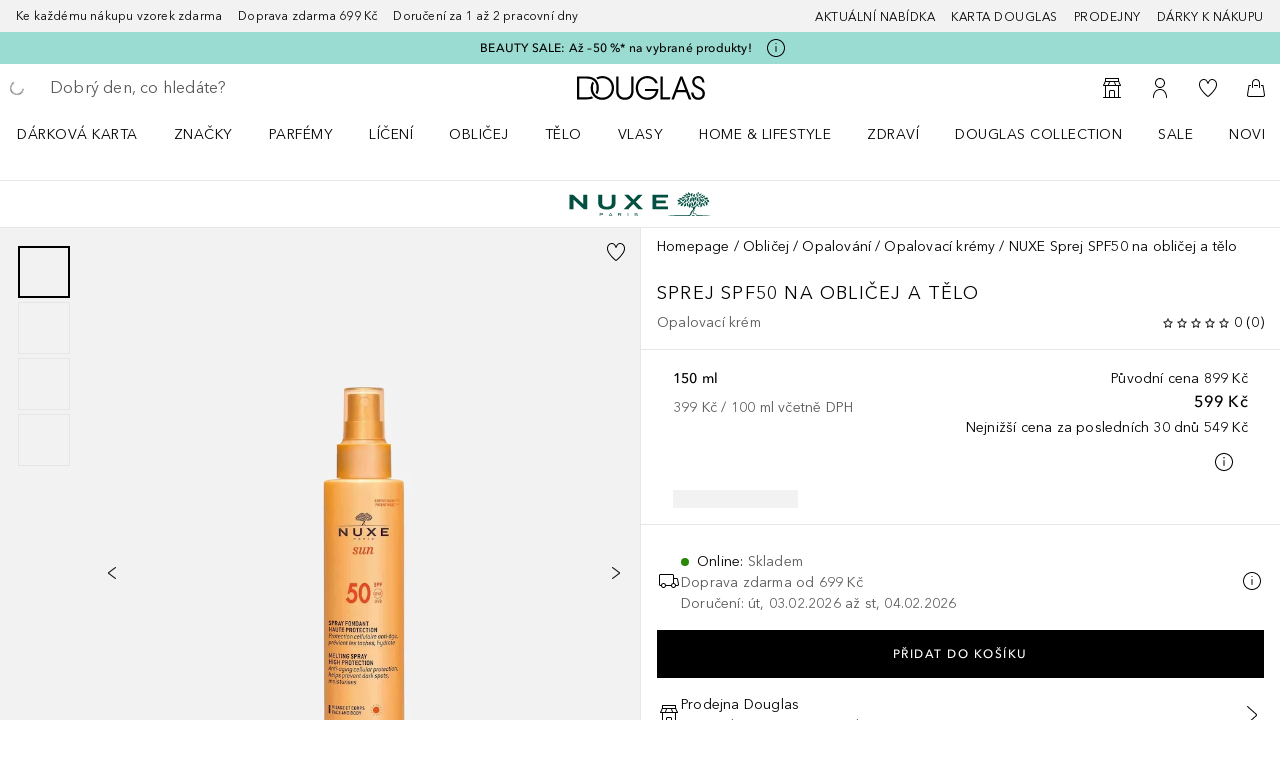

--- FILE ---
content_type: text/javascript; charset=utf-8
request_url: https://www.douglas.cz/public/43617.cbc92289d9a363c0.async.js
body_size: 6339
content:
(self.webpackChunkdgl_gui=self.webpackChunkdgl_gui||[]).push([[43617],{92392:(e,t,n)=>{n.d(t,{A:()=>F});var r=n(86070),a=n(12705),i=n(75642),o=n(2990),d=n(64458),c=n(30758),s=n(46208),l=n(27451),u=n(76321),p=n(43490),h=n(56312),f=n(33540),b=n(68970),g=n(45134),y=n(97600),m=n(66024),x=n(1442),v=n(68005),R=n(71079),C=n(6282),w=n(43025),_=n(45882),L=n(93320),O=n(6433),E=n(37220),S=n(74531),A=n(87412),N=n(22562),j=n(8138),k=n(17980),I=n(83158),U=n.n(I);const T=function({errors:e,handleBlur:t,handleChange:n,handleSubmit:a,isSubmitting:i,setFieldTouched:d,setFieldValue:c,touched:s,values:l}){const u=(0,o.useTranslate)(),p=(0,E.A)(),{reCaptchaInstance:h,disabledButton:f,resetReCaptcha:b,handleReCaptchaVerify:g,handleReCaptchaExpired:y}=(0,O.A)(),m=`text-underline-length-${l.cardNumber.length.toString()}`;return(0,r.jsxs)("form",{noValidate:!0,onSubmit:a,children:[(0,r.jsx)(S.A,{className:U()[m],error:e.cardNumber,id:"cardNumber",name:"cardNumber",dataTestId:"beauty-card-numberField",onChange:function(e){c("cardNumber",(0,j.xA)(e.target.value)),d("cardNumber")},onFocus:function(){l.cardNumber||c("cardNumber",L.mF+" ")},onPaste:function(e){e.preventDefault(),c("cardNumber",(0,j.xA)(e.clipboardData.getData("Text"))),d("cardNumber")},pattern:"\\d{6}\\s\\d{4}\\s\\d{4}\\s\\d{3}",placeholder:u("physical.beauty.card.placeholder.number"),showValidation:20===l.cardNumber.length,touched:s.cardNumber,type:_.N.TELEPHONE,value:l.cardNumber}),(0,r.jsx)("div",{children:(0,r.jsx)(S.A,{error:s.dateOfBirth&&e.dateOfBirth,id:"dateOfBirth",inputMaskProps:(0,k.OU)([/\d/,/\d/,".",/\d/,/\d/],"dd/mm"),name:"dateOfBirth",onChange:n,dataTestId:"beauty-card-dateField",onBlur:t,placeholder:u("form.placeholder.birthdate"),renderHintText:function({setClassName:e}){return(0,r.jsx)(R.Ay,{className:e(),code:"date.hint.day.month"})},required:!0,showValidation:!!l.dateOfBirth.match(/\d{2}\.\d{2}/g),touched:s.dateOfBirth,type:_.N.TELEPHONE,value:l.dateOfBirth,autoComplete:"bday"})}),(0,r.jsx)("div",{"data-testId":"add-beauty-card-recaptcha-modal",children:(0,r.jsx)(N.A,{className:U().recaptcha,expiredCallback:y,hl:p,ref:h,size:"normal",verifyCallback:g,resetCallback:b})}),(0,r.jsx)(A.A,{appearance:w.RD.PRIMARY,disabled:i||f,type:"submit",testId:"submit-add-card",id:"add-beauty-card-button",children:(0,r.jsx)(R.Ay,{code:"physical.beauty.card.modal.save"})})]})};var D=n(83091),M=n(58225),P=n(46935),H=n.n(P);const B={cardNumber:"",dateOfBirth:""};const F=function({onSuccessClose:e,shouldRenderHeader:t}){const n=(0,s.wA)(),w=(0,o.useTranslate)(),_=(0,s.d4)(h.uuK),L=(0,y.el)(),O=(0,y.pJ)(L),E=(0,s.d4)(h.cPh),S=(0,s.d4)(h.BAD),A=(0,m.A)(b.T.PHYSICAL_BEAUTY_CARD),N=(0,s.d4)((0,h.$72)(f.bd.CARD_CREATE)),{validateForm:j}=(0,c.useMemo)(()=>{const e=(0,D.bh)(w);return new M.c5((0,M.lu)({messages:e}))},[]);if(!_||!O||!A)return null;function k(){const e=document.getElementById("add-beauty-card-button");e?.focus()}return(0,r.jsxs)("div",{"data-testid":"add-beauty-card",className:(0,a.bL)([t&&H().wrapper]),children:[t&&(0,r.jsxs)("div",{children:[(0,r.jsx)("p",{className:H().title,children:(0,r.jsx)(v.Ay,{size:v.gl.HEADLINE_SM,type:v.fn.H3,children:(0,r.jsx)(R.Ay,{code:"physical.beauty.card.headline"})})}),(0,r.jsx)("p",{className:H().description,children:(0,r.jsx)(R.Ay,{code:"physical.beauty.card.info"})})]}),(0,r.jsx)(C.A,{children:N&&(0,r.jsx)(x.A,{message:(0,r.jsx)(R.Ay,{code:N.messageCode||"add.beauty.card.error.wrong.input"}),type:f.vT.ERROR,className:H().error})}),(0,r.jsx)(d.l1,{initialValues:B,onSubmit:async function({cardNumber:t,dateOfBirth:r}){n((0,u.L)(f.bd.CARD_CREATE));const a=t.replace(/ /g,"");if(S.some(({pan:e})=>e===a))return i.V.warn(`Card ${a} already exists!`),await n((0,u._)({type:f.By.ERROR,messageCode:"add.beauty.card.error.already.exists"},f.bd.CARD_CREATE)),k(),null;const{status:o}=await n((0,l.x)(a,E,r));return o===g.xt.CODE_200?(e?.(),n((0,p.A)("add.beauty.card.success"))):k(),null},validate:j,children:function(e){return(0,r.jsx)(T,{...e})}})]})}},22562:(e,t,n)=>{n.d(t,{A:()=>s});var r=n(86070),a=n(30758),i=n(49797),o=n(25107),d=n(31305),c=n(11866);const s=(0,a.forwardRef)(function({className:e,expiredCallback:t,hl:n,size:s,verifyCallback:l,resetCallback:u,onLoadCallback:p=d.Ay.NOOP},h){const{isModalVisible:f}=(0,c.h)();(0,a.useEffect)(()=>{f||u()},[f]);return(0,r.jsx)(i.A,{className:e,onError:t,hl:n,sitekey:window?.playwright?o.A.get("app.recaptchaPlaywright")??"":o.A.get("app.recaptcha")??"",size:s,onChange:l,ref:h,onLoad:p})})},6433:(e,t,n)=>{n.d(t,{A:()=>o});var r=n(30758),a=n(31305),i=n(55540);const o=function(){const[e,t]=(0,r.useState)(""),[n,o]=(0,r.useState)(!1),d=(0,r.useRef)(null);return(0,r.useEffect)(()=>{(0,i.Zc)(a.Ay.GOOGLE_RECAPTCHA_SCRIPT_URL,a.Ay.JS_LIBS.GOOGLE_RECAPTCHA)},[]),{resetReCaptcha:(0,r.useCallback)(()=>{t(""),o(!1),d?.current?.reset()},[d]),handleReCaptchaVerify:(0,r.useCallback)(e=>{e&&t(e),o(!1)},[]),handleReCaptchaExpired:(0,r.useCallback)(()=>o(!0),[]),captchaResponse:e,isReCaptchaExpired:n,reCaptchaInstance:d,disabledButton:!e||n}}},8138:(e,t,n)=>{n.d(t,{ZM:()=>i,xA:()=>a});n(33540);var r=n(93320);const a=e=>e.startsWith(r.mF)?11===e.length||16===e.length?e:e.length>20?e.substring(0,e.length-1):e.replace(/[^\dA-Z]/g,"").replace(/(600884)/g,"$1 ").replace(/(600884 \d{4})/g,"$1 ").replace(/(600884 \d{4} \d{4})/g,"$1 "):r.mF,i=e=>`${e.substring(0,10)}XXXX${e.substring(14)}`},46935:e=>{e.exports={error:"e5eec36f5b5ba09f8734",wrapper:"c6cd52eaa8d8be3dd3f6",title:"e43c56a9487dc179c210",description:"fc46e8e89441c0e14c7b"}},83158:e=>{e.exports={mobileMax:"767px",tabletMax:"1023px",desktopMax:"1279px",largeMax:"1400px",recaptcha:"eb45e5d52a315d735670","text-underline-length-7":"ae2f33adb21f06cad414",textUnderlineLength7:"ae2f33adb21f06cad414","input__inner-wrapper":"input__inner-wrapper",inputInnerWrapper:"input__inner-wrapper","text-underline-length-8":"b5d99febdb2c52ca5f6c",textUnderlineLength8:"b5d99febdb2c52ca5f6c","text-underline-length-9":"c1ee16a6014069cf6102",textUnderlineLength9:"c1ee16a6014069cf6102","text-underline-length-10":"a469a455566b519ff4a5",textUnderlineLength10:"a469a455566b519ff4a5","text-underline-length-11":"f8b95216a5b08ef3f863",textUnderlineLength11:"f8b95216a5b08ef3f863","text-underline-length-12":"e071107c7e200514f376",textUnderlineLength12:"e071107c7e200514f376","text-underline-length-13":"b47a4a743f36ab261617",textUnderlineLength13:"b47a4a743f36ab261617","text-underline-length-14":"b620e0b5fc3aea531163",textUnderlineLength14:"b620e0b5fc3aea531163","text-underline-length-15":"d8cb51f06833152ef900",textUnderlineLength15:"d8cb51f06833152ef900","text-underline-length-16":"ac47c13423f4be0bf635",textUnderlineLength16:"ac47c13423f4be0bf635","text-underline-length-17":"a04653a41147f2ea8d7b",textUnderlineLength17:"a04653a41147f2ea8d7b","text-underline-length-18":"d2390ceb5c7da2c5e88c",textUnderlineLength18:"d2390ceb5c7da2c5e88c","text-underline-length-19":"d5431548ddac44edf8c7",textUnderlineLength19:"d5431548ddac44edf8c7"}},49797:(e,t,n)=>{n.d(t,{A:()=>R});var r=n(30758),a=n(2736),i=n.n(a),o=["sitekey","onChange","theme","type","tabindex","onExpired","onErrored","size","stoken","grecaptcha","badge","hl","isolated"];function d(){return d=Object.assign?Object.assign.bind():function(e){for(var t=1;t<arguments.length;t++){var n=arguments[t];for(var r in n)Object.prototype.hasOwnProperty.call(n,r)&&(e[r]=n[r])}return e},d.apply(this,arguments)}function c(e){if(void 0===e)throw new ReferenceError("this hasn't been initialised - super() hasn't been called");return e}function s(e,t){return s=Object.setPrototypeOf?Object.setPrototypeOf.bind():function(e,t){return e.__proto__=t,e},s(e,t)}var l=function(e){var t,n;function a(){var t;return(t=e.call(this)||this).handleExpired=t.handleExpired.bind(c(t)),t.handleErrored=t.handleErrored.bind(c(t)),t.handleChange=t.handleChange.bind(c(t)),t.handleRecaptchaRef=t.handleRecaptchaRef.bind(c(t)),t}n=e,(t=a).prototype=Object.create(n.prototype),t.prototype.constructor=t,s(t,n);var i=a.prototype;return i.getCaptchaFunction=function(e){return this.props.grecaptcha?this.props.grecaptcha.enterprise?this.props.grecaptcha.enterprise[e]:this.props.grecaptcha[e]:null},i.getValue=function(){var e=this.getCaptchaFunction("getResponse");return e&&void 0!==this._widgetId?e(this._widgetId):null},i.getWidgetId=function(){return this.props.grecaptcha&&void 0!==this._widgetId?this._widgetId:null},i.execute=function(){var e=this.getCaptchaFunction("execute");if(e&&void 0!==this._widgetId)return e(this._widgetId);this._executeRequested=!0},i.executeAsync=function(){var e=this;return new Promise(function(t,n){e.executionResolve=t,e.executionReject=n,e.execute()})},i.reset=function(){var e=this.getCaptchaFunction("reset");e&&void 0!==this._widgetId&&e(this._widgetId)},i.forceReset=function(){var e=this.getCaptchaFunction("reset");e&&e()},i.handleExpired=function(){this.props.onExpired?this.props.onExpired():this.handleChange(null)},i.handleErrored=function(){this.props.onErrored&&this.props.onErrored(),this.executionReject&&(this.executionReject(),delete this.executionResolve,delete this.executionReject)},i.handleChange=function(e){this.props.onChange&&this.props.onChange(e),this.executionResolve&&(this.executionResolve(e),delete this.executionReject,delete this.executionResolve)},i.explicitRender=function(){var e=this.getCaptchaFunction("render");if(e&&void 0===this._widgetId){var t=document.createElement("div");this._widgetId=e(t,{sitekey:this.props.sitekey,callback:this.handleChange,theme:this.props.theme,type:this.props.type,tabindex:this.props.tabindex,"expired-callback":this.handleExpired,"error-callback":this.handleErrored,size:this.props.size,stoken:this.props.stoken,hl:this.props.hl,badge:this.props.badge,isolated:this.props.isolated}),this.captcha.appendChild(t)}this._executeRequested&&this.props.grecaptcha&&void 0!==this._widgetId&&(this._executeRequested=!1,this.execute())},i.componentDidMount=function(){this.explicitRender()},i.componentDidUpdate=function(){this.explicitRender()},i.handleRecaptchaRef=function(e){this.captcha=e},i.render=function(){var e=this.props,t=(e.sitekey,e.onChange,e.theme,e.type,e.tabindex,e.onExpired,e.onErrored,e.size,e.stoken,e.grecaptcha,e.badge,e.hl,e.isolated,function(e,t){if(null==e)return{};var n,r,a={},i=Object.keys(e);for(r=0;r<i.length;r++)n=i[r],t.indexOf(n)>=0||(a[n]=e[n]);return a}(e,o));return r.createElement("div",d({},t,{ref:this.handleRecaptchaRef}))},a}(r.Component);l.displayName="ReCAPTCHA",l.propTypes={sitekey:i().string.isRequired,onChange:i().func,grecaptcha:i().object,theme:i().oneOf(["dark","light"]),type:i().oneOf(["image","audio"]),tabindex:i().number,onExpired:i().func,onErrored:i().func,size:i().oneOf(["compact","normal","invisible"]),stoken:i().string,hl:i().string,badge:i().oneOf(["bottomright","bottomleft","inline"]),isolated:i().bool},l.defaultProps={onChange:function(){},theme:"light",type:"image",tabindex:0,size:"normal",badge:"bottomright"};var u=n(31035),p=n.n(u);function h(){return h=Object.assign||function(e){for(var t=1;t<arguments.length;t++){var n=arguments[t];for(var r in n)Object.prototype.hasOwnProperty.call(n,r)&&(e[r]=n[r])}return e},h.apply(this,arguments)}var f={},b=0;var g="onloadcallback";function y(){return"undefined"!==typeof window&&window.recaptchaOptions||{}}const m=(x=function(){var e=y(),t=e.useRecaptchaNet?"recaptcha.net":"www.google.com";return e.enterprise?"https://"+t+"/recaptcha/enterprise.js?onload="+g+"&render=explicit":"https://"+t+"/recaptcha/api.js?onload="+g+"&render=explicit"},v=(v={callbackName:g,globalName:"grecaptcha",attributes:y().nonce?{nonce:y().nonce}:{}})||{},function(e){var t=e.displayName||e.name||"Component",n=function(t){var n,a;function i(e,n){var r;return(r=t.call(this,e,n)||this).state={},r.__scriptURL="",r}a=t,(n=i).prototype=Object.create(a.prototype),n.prototype.constructor=n,n.__proto__=a;var o=i.prototype;return o.asyncScriptLoaderGetScriptLoaderID=function(){return this.__scriptLoaderID||(this.__scriptLoaderID="async-script-loader-"+b++),this.__scriptLoaderID},o.setupScriptURL=function(){return this.__scriptURL="function"===typeof x?x():x,this.__scriptURL},o.asyncScriptLoaderHandleLoad=function(e){var t=this;this.setState(e,function(){return t.props.asyncScriptOnLoad&&t.props.asyncScriptOnLoad(t.state)})},o.asyncScriptLoaderTriggerOnScriptLoaded=function(){var e=f[this.__scriptURL];if(!e||!e.loaded)throw new Error("Script is not loaded.");for(var t in e.observers)e.observers[t](e);delete window[v.callbackName]},o.componentDidMount=function(){var e=this,t=this.setupScriptURL(),n=this.asyncScriptLoaderGetScriptLoaderID(),r=v,a=r.globalName,i=r.callbackName,o=r.scriptId;if(a&&"undefined"!==typeof window[a]&&(f[t]={loaded:!0,observers:{}}),f[t]){var d=f[t];return d&&(d.loaded||d.errored)?void this.asyncScriptLoaderHandleLoad(d):void(d.observers[n]=function(t){return e.asyncScriptLoaderHandleLoad(t)})}var c={};c[n]=function(t){return e.asyncScriptLoaderHandleLoad(t)},f[t]={loaded:!1,observers:c};var s=document.createElement("script");for(var l in s.src=t,s.async=!0,v.attributes)s.setAttribute(l,v.attributes[l]);o&&(s.id=o);var u=function(e){if(f[t]){var n=f[t].observers;for(var r in n)e(n[r])&&delete n[r]}};i&&"undefined"!==typeof window&&(window[i]=function(){return e.asyncScriptLoaderTriggerOnScriptLoaded()}),s.onload=function(){var e=f[t];e&&(e.loaded=!0,u(function(t){return!i&&(t(e),!0)}))},s.onerror=function(){var e=f[t];e&&(e.errored=!0,u(function(t){return t(e),!0}))},document.body.appendChild(s)},o.componentWillUnmount=function(){var e=this.__scriptURL;if(!0===v.removeOnUnmount)for(var t=document.getElementsByTagName("script"),n=0;n<t.length;n+=1)t[n].src.indexOf(e)>-1&&t[n].parentNode&&t[n].parentNode.removeChild(t[n]);var r=f[e];r&&(delete r.observers[this.asyncScriptLoaderGetScriptLoaderID()],!0===v.removeOnUnmount&&delete f[e])},o.render=function(){var t=v.globalName,n=this.props,a=(n.asyncScriptOnLoad,n.forwardedRef),i=function(e,t){if(null==e)return{};var n,r,a={},i=Object.keys(e);for(r=0;r<i.length;r++)n=i[r],t.indexOf(n)>=0||(a[n]=e[n]);return a}(n,["asyncScriptOnLoad","forwardedRef"]);return t&&"undefined"!==typeof window&&(i[t]="undefined"!==typeof window[t]?window[t]:void 0),i.ref=a,(0,r.createElement)(e,i)},i}(r.Component),a=(0,r.forwardRef)(function(e,t){return(0,r.createElement)(n,h({},e,{forwardedRef:t}))});return a.displayName="AsyncScriptLoader("+t+")",a.propTypes={asyncScriptOnLoad:i().func},p()(a,e)})(l);var x,v;const R=m},1503:function(e){e.exports=function(e){function t(r){if(n[r])return n[r].exports;var a=n[r]={exports:{},id:r,loaded:!1};return e[r].call(a.exports,a,a.exports,t),a.loaded=!0,a.exports}var n={};return t.m=e,t.c=n,t.p="",t(0)}([function(e,t,n){e.exports=n(1)},function(e,t){function n(){var e=arguments.length>0&&void 0!==arguments[0]?arguments[0]:"mm dd yyyy",t=arguments.length>1&&void 0!==arguments[1]?arguments[1]:{},n=t.minYear,i=void 0===n?1:n,o=t.maxYear,d=void 0===o?9999:o,c=e.split(/[^dmyHMS]+/).sort(function(e,t){return a.indexOf(e)-a.indexOf(t)});return function(t){var n=[],a={dd:31,mm:12,yy:99,yyyy:d,HH:23,MM:59,SS:59},o={dd:1,mm:1,yy:0,yyyy:i,HH:0,MM:0,SS:0},s=t.split("");c.forEach(function(t){var r=e.indexOf(t),i=parseInt(a[t].toString().substr(0,1),10);parseInt(s[r],10)>i&&(s[r+1]=s[r],s[r]=0,n.push(r))});var l=0,u=c.some(function(n){var c=e.indexOf(n),s=n.length,u=t.substr(c,s).replace(/\D/g,""),p=parseInt(u,10);"mm"===n&&(l=p||0);var h="dd"===n?r[l]:a[n];if("yyyy"===n&&(1!==i||9999!==d)){var f=parseInt(a[n].toString().substring(0,u.length),10);return p<parseInt(o[n].toString().substring(0,u.length),10)||p>f}return p>h||u.length===s&&p<o[n]});return!u&&{value:s.join(""),indexesOfPipedChars:n}}}Object.defineProperty(t,"__esModule",{value:!0}),t.default=n;var r=[31,31,29,31,30,31,30,31,31,30,31,30,31],a=["yyyy","yy","mm","dd","HH","MM","SS"]}])},10152:function(e){e.exports=function(e){function t(r){if(n[r])return n[r].exports;var a=n[r]={exports:{},id:r,loaded:!1};return e[r].call(a.exports,a,a.exports,t),a.loaded=!0,a.exports}var n={};return t.m=e,t.c=n,t.p="",t(0)}([function(e,t,n){e.exports=n(2)},,function(e,t){function n(){function e(){var e=arguments.length>0&&void 0!==arguments[0]?arguments[0]:d,t=e.length;if(e===d||e[0]===g[0]&&1===t)return g.split(d).concat([f]).concat(m.split(d));if(e===O&&_)return g.split(d).concat(["0",O,f]).concat(m.split(d));var n=e[0]===l&&k;n&&(e=e.toString().substr(1));var o=e.lastIndexOf(O),c=-1!==o,s=void 0,y=void 0,x=void 0;if(e.slice(-1*P)===m&&(e=e.slice(0,-1*P)),c&&(_||N)?(s=e.slice(e.slice(0,M)===g?M:0,o),y=r((y=e.slice(o+1,t)).replace(p,d))):s=e.slice(0,M)===g?e.slice(M):e,D&&("undefined"==typeof D?"undefined":i(D))===h){var R="."===C?"[.]":""+C,w=(s.match(new RegExp(R,"g"))||[]).length;s=s.slice(0,D+w*H)}return s=s.replace(p,d),U||(s=s.replace(/^0+(0$|[^0])/,"$1")),x=r(s=v?a(s,C):s),(c&&_||!0===N)&&(e[o-1]!==O&&x.push(b),x.push(O,b),y&&(("undefined"==typeof S?"undefined":i(S))===h&&(y=y.slice(0,S)),x=x.concat(y)),!0===N&&e[o-1]===O&&x.push(f)),M>0&&(x=g.split(d).concat(x)),n&&(x.length===M&&x.push(f),x=[u].concat(x)),m.length>0&&(x=x.concat(m.split(d))),x}var t=arguments.length>0&&void 0!==arguments[0]?arguments[0]:{},n=t.prefix,g=void 0===n?o:n,y=t.suffix,m=void 0===y?d:y,x=t.includeThousandsSeparator,v=void 0===x||x,R=t.thousandsSeparatorSymbol,C=void 0===R?c:R,w=t.allowDecimal,_=void 0!==w&&w,L=t.decimalSymbol,O=void 0===L?s:L,E=t.decimalLimit,S=void 0===E?2:E,A=t.requireDecimal,N=void 0!==A&&A,j=t.allowNegative,k=void 0!==j&&j,I=t.allowLeadingZeroes,U=void 0!==I&&I,T=t.integerLimit,D=void 0===T?null:T,M=g&&g.length||0,P=m&&m.length||0,H=C&&C.length||0;return e.instanceOf="createNumberMask",e}function r(e){return e.split(d).map(function(e){return f.test(e)?f:e})}function a(e,t){return e.replace(/\B(?=(\d{3})+(?!\d))/g,t)}Object.defineProperty(t,"__esModule",{value:!0});var i="function"==typeof Symbol&&"symbol"==typeof Symbol.iterator?function(e){return typeof e}:function(e){return e&&"function"==typeof Symbol&&e.constructor===Symbol&&e!==Symbol.prototype?"symbol":typeof e};t.default=n;var o="$",d="",c=",",s=".",l="-",u=/-/,p=/\D+/g,h="number",f=/\d/,b="[]"}])}}]);

--- FILE ---
content_type: text/javascript; charset=utf-8
request_url: https://www.douglas.cz/public/51751.f6c3bf9c446c45e8.async.js
body_size: 14876
content:
(self.webpackChunkdgl_gui=self.webpackChunkdgl_gui||[]).push([[51751],{56323:(e,a,t)=>{t.d(a,{D:()=>r,U:()=>o});var o=function(e){return e.horizontal="horizontal",e.vertical="vertical",e}({}),r=function(e){return e.forward="forward",e.backward="backward",e}({})},4675:(e,a,t)=>{t.d(a,{P9:()=>o,s7:()=>r,ti:()=>n});const o="//e.video-cdn.net/v2/embed.js",r={apiUrl:"//d.video-cdn.net/play",configType:"vmpro",disableAutoCreation:!0,flashPath:"//e.video-cdn.net/v2/",mi24VideoPlayer:!0,playerId:"62WNMvKrg_UP3LW5ZkMf3F",productTesterPlayerId:"62WNMvKrg_UP3LW5ZkMf3F",playerIdAutoPlay:"8jdza1zwz8x4RqZHynmrAE"};var n=function(e){return e.MOVING_IMAGE="moving_image",e.YOUTUBE="youtube",e}({})},26053:(e,a,t)=>{t.d(a,{A:()=>c});var o=t(86070),r=t(30758),n=t(23507);const c=(0,r.memo)((0,r.forwardRef)(function(e,a){return(0,o.jsx)(n.A,{...e,ref:a,"aria-hidden":!e?.["aria-label"],role:"img",children:(0,o.jsx)("path",{d:"M1 6C1 5.72386 1.22386 5.5 1.5 5.5H10.5C10.7761 5.5 11 5.72386 11 6C11 6.27614 10.7761 6.5 10.5 6.5H1.5C1.22386 6.5 1 6.27614 1 6Z",fill:"currentColor",fillRule:"evenodd",clipRule:"evenodd"})})}))},92298:(e,a,t)=>{t.d(a,{A:()=>c});var o=t(86070),r=t(30758),n=t(98929);const c=(0,r.memo)((0,r.forwardRef)(function(e,a){return(0,o.jsxs)(n.A,{...e,ref:a,"aria-hidden":!e?.["aria-label"],role:"img",children:[(0,o.jsx)("path",{d:"M3.14648 3.14625C3.31732 2.97551 3.58136 2.95373 3.77539 3.08179L3.85352 3.14625L20.8535 20.1462L20.918 20.2244C21.0461 20.4184 21.0243 20.6824 20.8535 20.8533C20.6827 21.0241 20.4187 21.0459 20.2246 20.9177L20.1465 20.8533L18.293 18.9998H3.5L3.34668 18.992C2.64071 18.9203 2.0795 18.3591 2.00781 17.6531L2 17.4998V9.49976C2.0001 8.72319 2.59035 8.08437 3.34668 8.00757L3.5 7.99976H6.37891L6.52734 7.99195C6.73091 7.97167 6.92613 7.90837 7.10352 7.81031L3.14648 3.85328L3.08203 3.77515C2.95397 3.58109 2.97566 3.31707 3.14648 3.14625ZM7.82715 8.53394C7.40656 8.83347 6.90201 8.99972 6.37891 8.99976H3.5C3.22393 8.99976 3.00011 9.22372 3 9.49976V17.4998C3.00001 17.7759 3.22386 17.9998 3.5 17.9998H17.293L14.3672 15.074C13.744 15.6477 12.9139 15.9998 12 15.9998C10.067 15.9998 8.5 14.4328 8.5 12.4998C8.50005 11.586 8.85042 10.7541 9.42383 10.1306L7.82715 8.53394ZM10.1338 10.8406C9.74035 11.2817 9.50005 11.862 9.5 12.4998C9.5 13.8805 10.6193 14.9998 12 14.9998C12.638 14.9998 13.2174 14.7587 13.6582 14.365L10.1338 10.8406Z",fill:"currentColor",fillRule:"evenodd",clipRule:"evenodd"}),(0,o.jsx)("path",{d:"M13.5273 5.00757C13.8705 5.04175 14.1934 5.19324 14.4395 5.43922L16.5605 7.56031C16.8066 7.80634 17.1294 7.95776 17.4727 7.99195L17.6211 7.99976H20.5C21.3284 7.99976 21.9999 8.67143 22 9.49976V17.4998L21.9922 17.6531C21.9335 18.2311 21.5463 18.7113 21.0205 18.906L20.1143 17.9998H20.5C20.7761 17.9998 21 17.7759 21 17.4998V9.49976C20.9999 9.22371 20.7761 8.99976 20.5 8.99976H17.6211C17.041 8.99971 16.4819 8.79781 16.0371 8.43336L15.8535 8.26734L13.7324 6.14625C13.6387 6.0526 13.5114 5.99982 13.3789 5.99976H10.6211C10.5217 5.99981 10.4252 6.02941 10.3438 6.08375L10.2676 6.14625L9.26367 7.14918L8.55664 6.44214L9.56055 5.43922C9.80657 5.19324 10.1295 5.04175 10.4727 5.00757L10.6211 4.99976H13.3789L13.5273 5.00757Z",fill:"currentColor"}),(0,o.jsx)("path",{d:"M12 8.99976C13.9329 8.99976 15.4999 10.5669 15.5 12.4998C15.5 12.7729 15.4674 13.0386 15.4082 13.2937L14.4932 12.3787C14.4317 11.0942 13.4047 10.0665 12.1201 10.0056L11.2051 9.09058C11.4605 9.03127 11.7266 8.99976 12 8.99976Z",fill:"currentColor"})]})}))},24515:(e,a,t)=>{t.d(a,{A:()=>l});var o=t(86070),r=t(2990),n=t(30758),c=t(92298),i=t(52684),s=t(4139),d=t.n(s);const l=(0,n.memo)(function({className:e,dataTestId:a="product-image-fallback",altText:t}){const n=(0,r.useTranslate)(),s=t??n("product.image.fallback.screenreader");return(0,o.jsx)("div",{"data-testid":a,className:(0,i.b)([d().background,e]),role:"img","aria-label":s,children:(0,o.jsx)(c.A,{className:d().fallbackImage,"aria-hidden":!0})})})},9560:(e,a,t)=>{t.d(a,{A:()=>Me});var o=t(86070),r=t(2990),n=t(30758),c=t(46208),i=t(69709),s=t(68717),d=t(56312),l=t(53700),u=t(68970),f=t(98603),p=t(93208);var m=t(66024),b=t(90059),C=t(25427),x=t(3482);const g=(0,x.A)({factory:()=>t.e(78379).then(t.bind(t,79727)),modules:["TryBeautyMirrorButton"],name:"shop/client/components/atoms/TryBeautyMirrorButton/TryBeautyMirrorButton",webpack:()=>[79727]});var h=t(99164),v=t(13018),A=t(33165),I=t(18282);const y=function({currentImageIndex:e,setCurrentImageIndex:a,lastMediaIndex:t}){return{onSwipeLeft:()=>{a(e===t?0:e+1)},onSwipeRight:()=>{a(0===e?t:e-1)}}};var w=t(68661),j=t(29771),S=t(78606),L=t(55509),k=t(24515),P=t(47123),_=t(32415),N=t(6994),T=t.n(N);const M=function({imageAltText:e,index:a,media:t,withGreyBackground:r,onClickOnImage:s,medias:l}){const u=(0,n.useRef)(null),{onImageLoaded:f,setCurrentImageIndex:p,currentImageIndex:m}=(0,i.UX)(),b=l.length-1,{onSwipeLeft:C,onSwipeRight:x}=y({currentImageIndex:m,setCurrentImageIndex:p,lastMediaIndex:b}),{videoId:g,url:v,altText:N}=t??{},M=(0,c.d4)(d.vdP),E=(0,w.t)(u,1),R=0===a,O=l.length>1&&!M;function B(){return(0,o.jsx)(k.A,{className:T().fallback})}if(!v&&!g)return(0,o.jsx)(B,{});const D=(0,_.A6)(v,r?A.Kq.grayScaled:A.Kq.whiteScaled),V=(0,_.tR)({isFirstImage:R,scaledImageUrl:D,originalUrl:v});return(0,o.jsxs)("div",{"aria-hidden":!E,className:T().container,"data-testid":"product-main-media-container",ref:u,children:[g?(0,o.jsx)(P.A,{className:T().videoContainer,playerId:`main-media-${g}-${a}`,videoId:g,onLoad:f}):(0,o.jsx)("div",{className:T().imageContainer,"data-testid":"product-main-media-image-container",onClick:s,children:(0,o.jsx)(j.A,{alt:e??N,background:!1,centerImage:!0,config:I.J4,image:V,lazyload:!R,onLoad:f,errorFallback:B})}),O&&(0,o.jsxs)(o.Fragment,{children:[(0,o.jsx)(h.A,{"aria-hidden":!0,className:T().arrowLeft,tabIndex:-1,iconContainer:(0,o.jsx)(S.A,{}),onClick:x}),(0,o.jsx)(h.A,{"aria-hidden":!0,className:T().arrowRight,tabIndex:-1,iconContainer:(0,o.jsx)(L.A,{}),onClick:C})]})]},`${t?.videoId??t?.url}-${a}`)};var E=t(43025),R=t(80444),O=t(52684),B=t(83965),D=t(65472),V=t.n(D);const Z=function({className:e}){const a=(0,b.Ay)();return(0,B.Mw)(a?.productType,a?.price?.value)?(0,o.jsx)(R.A,{className:(0,O.b)([V().container,e]),appearance:E.RD.WITH_ICON,productCode:a?.code,testId:"product-media-cta-wishlist"}):null};var H=t(90364),U=t(95412);const F=function({medias:e,onClickOnImage:a}){const t=(0,b.Ay)(),r=(0,c.d4)(l.vd),s=(0,n.useRef)(null),{setCurrentImageIndex:d,currentImageIndex:u}=(0,i.UX)();return(0,n.useEffect)(()=>{s.current?.realIndex!==u&&s.current?.slideToLoop(u,0,!1)},[u]),(0,o.jsx)("div",{className:"product-main-media-swiper","data-testid":"product-main-media-swiper",children:(0,o.jsx)("div",{className:"product-main-media-swiper__wrapper",children:(0,n.createElement)(U.A,{...H.I1.productMainMediaSwiper,key:t?.baseProduct,paginationClassname:"product-main-media-swiper__carousel-pagination",ref:s,onChange:function({currentSliderPosition:e}){d(e)},hasAccessibilitySkipCarousel:!1},e.map((n,c=0)=>{const i=r?n?.url:void 0,s=0===c;return(0,o.jsx)(M,{imageAltText:t?.imagesAltText,index:c,media:n,withGreyBackground:s,onClickOnImage:a,medias:e},i)}))})})};var G=t(12705),K=t(56323),W=t(35033),z=t(92637),X=t(85727);const Y=t.p+"video_fallback_icon.826e4a259d5c5b4b.webp";var $=t(82241),q=t.n($);const J=function({medias:e,productCode:a}){const t=(0,r.useTranslate)(),{currentImageIndex:n,setCurrentImageIndex:s,onImageLoaded:l,isLoadingImage:u}=(0,i.UX)(),f=(0,c.d4)(d.vdP);return(0,o.jsx)(z.A,{containerClassName:q().container,variant:f?K.U.horizontal:K.U.vertical,children:e.map((e,r)=>{const c=r===n,i=((e,a)=>e?.url?0===a?(0,_.A6)(e.url,A.Kq.grayScaled):e?.url:e?.videoId?Y:"")(e,r),d=`${a}-${r}`,f=c?"product-media-gallery-thumb-selected":"product-media-gallery-thumb",p=0===r,m=u&&c,b={...I.Rt,placeholder:(0,X.Vv)()?0:100};return i?(0,o.jsx)("button",{"aria-label":t("pdp.thumbnail.screenreader",r+1),className:(0,G.bL)([q().thumbContainer,c&&q().thumbSelected,p&&q().firstThumb]),"data-testid":f,"data-thumb-index":r,onClick:function(e){!function(e){const a=parseInt(e.currentTarget.getAttribute("data-thumb-index")||"0",10);a!==n&&s(a)}(e)},"data-is-selected":c,type:"button",children:m?(0,o.jsx)("div",{className:(0,G.bL)([q().loaderContainer]),children:(0,o.jsx)(W.A,{})}):(0,o.jsx)(j.A,{className:q().thumbImage,src:i,alt:e.altText,config:b,placeholder:!0,onLoad:l,errorFallback:k.A},d)},d):(0,o.jsx)("div",{className:(0,G.bL)([q().thumbContainer,c&&q().thumbSelected,p&&q().firstThumb]),children:(0,o.jsx)(k.A,{className:q().thumbImage})},d)})})};var Q=t(840),ee=function(e){return e[e.END_DEFAULT=250]="END_DEFAULT",e[e.SWIPE_BACK=200]="SWIPE_BACK",e[e.START=10]="START",e[e.SWIPE_X=100]="SWIPE_X",e}({});const ae=function({isDragEnabled:e,onSwipeRight:a,onSwipeLeft:t,onSwipeDown:o}){return(0,Q.i3)(({down:r,movement:[n,c]})=>{!r&&e&&(n>ee.SWIPE_X?a():n<-ee.SWIPE_X?t():c>ee.SWIPE_X&&o())},{threshold:ee.START})};var te=t(23507);(0,n.memo)((0,n.forwardRef)(function(e,a){return(0,o.jsxs)(te.A,{...e,ref:a,"aria-hidden":!e?.["aria-label"],role:"img",children:[(0,o.jsx)("path",{d:"M10.8536 8.85357L8.85365 10.8536C8.65839 11.0488 8.3418 11.0488 8.14654 10.8536C7.95128 10.6583 7.95127 10.3417 8.14653 10.1465L10.1465 8.14646C10.3418 7.9512 10.6583 7.9512 10.8536 8.14646C11.0489 8.34172 11.0489 8.6583 10.8536 8.85357Z",fill:"currentColor",fillRule:"evenodd",clipRule:"evenodd"}),(0,o.jsx)("path",{d:"M5.14652 10.8536C4.95126 10.6583 4.95126 10.3417 5.14652 10.1464L10.1465 5.14645C10.3418 4.95118 10.6584 4.95118 10.8536 5.14645C11.0489 5.34171 11.0489 5.65829 10.8536 5.85355L5.85363 10.8536C5.65837 11.0488 5.34178 11.0488 5.14652 10.8536Z",fill:"currentColor",fillRule:"evenodd",clipRule:"evenodd"}),(0,o.jsx)("path",{d:"M2.14652 10.8536C1.95126 10.6583 1.95126 10.3417 2.14652 10.1464L10.1465 2.14645C10.3418 1.95118 10.6584 1.95118 10.8536 2.14645C11.0489 2.34171 11.0489 2.65829 10.8536 2.85355L2.85363 10.8536C2.65837 11.0488 2.34178 11.0488 2.14652 10.8536Z",fill:"currentColor",fillRule:"evenodd",clipRule:"evenodd"})]})}));var oe=t(18081);t(26053),t(38659);(0,n.memo)((0,n.forwardRef)(function(e,a){return(0,o.jsxs)(te.A,{...e,ref:a,"aria-hidden":!e?.["aria-label"],role:"img",children:[(0,o.jsx)("path",{d:"M4 6.06349V1.99992H8.01193C8.67435 1.99992 9.25833 2.43442 9.44867 3.0689L10.1349 5.35633C10.2311 5.67713 9.99091 6 9.65598 6H7.5C7.33928 6 7.18835 6.07726 7.09438 6.20764C7.0004 6.33803 6.97483 6.50564 7.02566 6.65811C7.14672 7.0213 7.3215 7.43569 7.49089 7.83728C7.50705 7.8756 7.52317 7.91381 7.53918 7.95184C7.72804 8.40037 7.90563 8.83097 8.02211 9.20954C8.14589 9.61183 8.16664 9.85445 8.13907 9.96814C8.13747 9.97477 8.13599 9.97976 8.13476 9.98342C8.11845 9.98939 8.0784 10 8 10C7.85253 10 7.63682 9.89757 7.31773 9.54138C7.05389 9.24686 6.79347 8.86583 6.50068 8.43746C6.45127 8.36517 6.40094 8.29153 6.34952 8.21674C6.00741 7.71912 5.62091 7.17717 5.17862 6.7609C4.84835 6.45005 4.45752 6.18126 4 6.06349ZM8.13125 9.99195C8.13126 9.99198 8.13149 9.99162 8.1319 9.99078L8.13125 9.99195ZM6.57289 10.2086C6.92568 10.6024 7.39747 11 8 11C8.25278 11 8.50501 10.9477 8.71695 10.7989C8.93682 10.6446 9.057 10.4262 9.11093 10.2037C9.20836 9.8018 9.10411 9.32567 8.97789 8.91546C8.84437 8.48153 8.64696 8.00588 8.46082 7.56378C8.44567 7.52782 8.43061 7.49209 8.41566 7.45662C8.34924 7.29905 8.28492 7.14648 8.22476 7H9.65598C10.6608 7 11.3814 6.0314 11.0927 5.06898L10.4065 2.78156C10.0893 1.72409 9.11596 0.999917 8.01193 0.999917H3.5C3.22386 0.999917 3 1.22377 3 1.49992V6.5C3 6.77614 3.22386 7 3.5 7C3.82065 7 4.14112 7.15768 4.49326 7.4891C4.84784 7.82283 5.18009 8.28088 5.52548 8.78326C5.57271 8.85197 5.62038 8.9218 5.66844 8.99222C5.95756 9.41582 6.2612 9.86068 6.57289 10.2086Z",fill:"currentColor",fillRule:"evenodd",clipRule:"evenodd"}),(0,o.jsx)("path",{d:"M3 6H2L2 2H3V6ZM2 7C1.44772 7 1 6.55228 1 6V2C1 1.44772 1.44772 1 2 1H4V7H2Z",fill:"currentColor",fillRule:"evenodd",clipRule:"evenodd"})]})}));(0,n.memo)((0,n.forwardRef)(function(e,a){return(0,o.jsxs)(te.A,{...e,ref:a,"aria-hidden":!e?.["aria-label"],role:"img",children:[(0,o.jsx)("path",{d:"M4 5.93651V10.0001H8.01193C8.67435 10.0001 9.25833 9.56558 9.44867 8.9311L10.1349 6.64367C10.2311 6.32287 9.99091 6 9.65598 6H7.5C7.33928 6 7.18835 5.92274 7.09438 5.79236C7.0004 5.66197 6.97483 5.49436 7.02566 5.34189C7.14672 4.9787 7.3215 4.56431 7.49089 4.16272C7.50705 4.1244 7.52317 4.08619 7.53918 4.04816C7.72804 3.59963 7.90563 3.16903 8.02211 2.79046C8.14589 2.38817 8.16664 2.14555 8.13907 2.03186C8.13747 2.02523 8.13599 2.02024 8.13476 2.01658C8.11845 2.01061 8.0784 2 8 2C7.85253 2 7.63682 2.10243 7.31773 2.45862C7.05389 2.75314 6.79347 3.13417 6.50068 3.56254C6.45127 3.63483 6.40094 3.70847 6.34952 3.78326C6.00741 4.28088 5.62091 4.82283 5.17862 5.2391C4.84835 5.54995 4.45752 5.81874 4 5.93651ZM8.13125 2.00805C8.13126 2.00802 8.13149 2.00838 8.1319 2.00922L8.13125 2.00805ZM6.57289 1.79138C6.92568 1.39757 7.39747 1 8 1C8.25278 1 8.50501 1.05234 8.71695 1.20111C8.93682 1.35544 9.057 1.57383 9.11093 1.79626C9.20836 2.1982 9.10411 2.67433 8.97789 3.08454C8.84437 3.51847 8.64696 3.99412 8.46082 4.43622C8.44567 4.47218 8.43061 4.50791 8.41566 4.54338C8.34924 4.70095 8.28492 4.85352 8.22476 5H9.65598C10.6608 5 11.3814 5.9686 11.0927 6.93102L10.4065 9.21844C10.0893 10.2759 9.11596 11.0001 8.01193 11.0001H3.5C3.22386 11.0001 3 10.7762 3 10.5001V5.5C3 5.22386 3.22386 5 3.5 5C3.82065 5 4.14112 4.84232 4.49326 4.5109C4.84784 4.17717 5.18009 3.71912 5.52548 3.21674C5.57271 3.14803 5.62038 3.0782 5.66844 3.00778C5.95756 2.58418 6.2612 2.13932 6.57289 1.79138Z",fill:"currentColor",fillRule:"evenodd",clipRule:"evenodd"}),(0,o.jsx)("path",{d:"M3 6H2L2 10H3V6ZM2 5C1.44772 5 1 5.44772 1 6V10C1 10.5523 1.44772 11 2 11H4V5H2Z",fill:"currentColor",fillRule:"evenodd",clipRule:"evenodd"})]})}));var re=t(87412),ne=t(69117),ce=t(87746),ie=t(18122),se=t(71080),de=t(17945),le=t(29753);function ue({clickPositionX:e,clickPositionY:a,contentRect:t}){if(!t)return{targetX:0,targetY:0};const o=e-t.left,r=a-t.top;return{targetX:-o*A.OZ.scaleDifference,targetY:-r*A.OZ.scaleDifference}}var fe=t(38124),pe=t.n(fe);const me=function({children:e}){const a=(0,n.useRef)(null),{resetTransform:t,setTransform:r}=(0,le._5)(),[c,i]=(0,n.useState)(!1);return(0,o.jsx)("div",{className:c?pe().cursorOut:pe().cursorIn,onClick:function(e){if(c)t(),i(!1);else{const{targetX:t,targetY:o}=ue({clickPositionX:e.clientX,clickPositionY:e.clientY,contentRect:a.current.getBoundingClientRect()});r(t,o,A.OZ.maxScale),i(!0)}},onMouseMove:function(e){if(c){const{targetX:t,targetY:o}=ue({clickPositionX:e.clientX,clickPositionY:e.clientY,contentRect:a.current.getBoundingClientRect()});r(t,o,A.OZ.maxScale,0)}},ref:a,children:(0,o.jsx)(le.WZ,{children:e})})};const be=function({children:e}){return(0,o.jsx)("div",{"data-testid":"image-zoom-click",className:pe().root,children:(0,o.jsx)(le.GT,{doubleClick:{disabled:!0},wheel:{disabled:!0},panning:{disabled:!0},children:(0,o.jsx)(me,{children:e})})})};const Ce=function({isZoomed:e,setIsZoomed:a,children:t}){const r=(0,n.useRef)(null),{resetTransform:c,setTransform:i}=(0,le._5)(),s=function({onDoubleClick:e}){let a=0,t=null;return o=>{a&&o.timeStamp-a<500&&t?(t&&(clearTimeout(t),t=null),a=0,e?.(o)):(a=o.timeStamp,t&&clearTimeout(t),t=setTimeout(()=>t=null,501))}}({onDoubleClick:function(t){if(e)c(),a(!1);else{const{targetX:e,targetY:o}=ue({clickPositionX:t.clientX,clickPositionY:t.clientY,contentRect:r.current.getBoundingClientRect()});i(e,o,A.OZ.maxScale),a(!0)}}});return(0,o.jsx)(le.WZ,{children:(0,o.jsx)("div",{onClick:s,ref:r,children:t})})};var xe=t(4862),ge=t.n(xe);const he=function({setIsZoomed:e,panDisableStatus:a,...t}){const r=(0,n.useMemo)(()=>({disabled:a}),[a]);return(0,o.jsx)("div",{"data-testid":"zoom-touch",className:ge().root,children:(0,o.jsx)(le.GT,{doubleClick:{disabled:!0},wheel:{disabled:!0},panning:r,onPinchingStop:function(a){e(a?.state?.scale>=A.OZ.initialScale)},maxScale:A.OZ.maxScale,children:(0,o.jsx)(Ce,{setIsZoomed:e,...t})})})};var ve=t(53500),Ae=t.n(ve);const Ie=(0,n.memo)(function({src:e,alt:a,lazyload:t=!0,medias:r,isZoomed:n,setIsZoomed:i,onImageLoaded:s,panDisableStatus:l}){const u=(0,c.wA)(),f=(0,c.d4)(d.lO_),p=(0,o.jsx)(de.A,{lazyload:t,image:{url:e,altText:a},onLoad:s,allowUpdateLoaded:!0});return(0,o.jsx)("div",{className:Ae().container,onMouseEnter:function(){const e=r?.[0],a=e?.videoId||e?.code||e?.altText;u((0,ie.W5)({interaction_type:f?se.iO.ENTER:se.iO.DBL_CLICK,interaction_element:se.o$.ZOOM,interaction_highlight:"Product Zoom",interaction_object:`media.${a}`}))},children:f?(0,o.jsx)(be,{children:p}):(0,o.jsx)(he,{isZoomed:n,setIsZoomed:i,panDisableStatus:l,children:p})})});var ye=t(8807),we=t.n(ye);const je=function({medias:e,isZoomed:a,setIsZoomed:t,panDisableStatus:r}){const{currentImageIndex:s,onImageLoaded:l}=(0,i.UX)(),{url:u,altText:f,videoId:p}=e[s],m=0===s,b=(0,_.A6)(u,m?A.Kq.grayScaled:A.Kq.whiteScaled),C=(0,_.tR)({isFirstImage:m,scaledImageUrl:b,originalUrl:u}),x=(0,c.d4)(d.vdP),[g,h]=(0,n.useState)(screen.orientation?.type||ce.Hv.landscapePrimary);return(0,n.useEffect)(()=>{const e=e=>{h(e.target.type)};return screen.orientation?.addEventListener("change",e),()=>{screen.orientation?.removeEventListener("change",e)}},[]),C||p?p?(0,o.jsx)(P.A,{className:(0,O.b)([we().video,g===ce.Hv.landscapePrimary&&x?we().videoLandscape:we().videoPortrait]),playerId:`main-media-${p}`,videoId:p,onLoad:l}):(0,o.jsx)(Ie,{src:C,alt:f,medias:e,setIsZoomed:t,isZoomed:a,panDisableStatus:r,onImageLoaded:l}):(0,o.jsx)(k.A,{})};var Se=t(56600),Le=t(52198),ke=t.n(Le);const Pe=(0,x.A)({factory:()=>t.e(8362).then(t.bind(t,39624)),modules:["Modal"],name:"react-overlays/Modal",webpack:()=>[39624]});const _e=function({medias:e}){const a=(0,r.useTranslate)(),[t,s]=(0,n.useState)(!1),l=(0,c.d4)(d.vdP),{currentImageIndex:u,isVisibleFullscreen:f,closeFullscreen:p,setCurrentImageIndex:m}=(0,i.UX)(),b=e.length>1,C=0===u,x=e.length-1;function g(){s(!1),p()}const{onSwipeLeft:h,onSwipeRight:v}=y({currentImageIndex:u,setCurrentImageIndex:m,lastMediaIndex:x}),A=ae({isDragEnabled:!t,onSwipeRight:v,onSwipeLeft:h,onSwipeDown:g});return e?.length?(0,o.jsx)(r.ErrorBoundary,{FallbackComponent:Se.$$,children:(0,o.jsx)(Pe,{autoFocus:!0,"data-testid":"modal-media-gallery",className:ke().overlay,show:f,onClose:g,onEscapeKeyDown:g,transition:l?ne.IF:void 0,children:(0,o.jsxs)(o.Fragment,{children:[(0,o.jsx)(re.A,{"aria-label":a("header.button.close"),className:ke().closeButton,appearance:E.RD.NONE,testId:"modal-media-gallery-close-button",onClick:g,children:(0,o.jsx)(oe.A,{width:18,height:18})}),(0,o.jsxs)("div",{className:(0,O.b)([ke().container,C&&ke().containerGray]),children:[b&&(0,o.jsx)(J,{medias:e}),(0,o.jsx)("div",{"data-testid":"modal-media-gallery-media-container",className:ke().mediaContainer,...l&&{...A()},children:(0,o.jsx)(je,{medias:e,isZoomed:t,setIsZoomed:s,panDisableStatus:!t})})]})]})})}):null};var Ne=t(29276),Te=t.n(Ne);const Me=function({product:e,showEyeCatcher:a=!0,showCta:t=!0,allowFullscreen:x}){const[A,I]=(0,n.useState)(""),y=(0,c.wA)(),w=(0,X.Vv)(),j=(0,b.Ay)(),S=e??j,L=(0,B.Ty)(S),k=(0,r.useTranslate)(),P=(0,c.d4)(d.GxG),{isMobile:_}=(0,c.d4)(l.xp),{currentImageIndex:N,currentVariantCode:T,setCurrentImageIndex:E,openFullscreen:R}=(0,i.UX)(),{hoveredVariantImage:D}=function({product:e,currentImageIndex:a,currentVariantCode:t}){const o=e?.variantOptions??[],r=(0,n.useMemo)(()=>(0,p.p)(o,e=>e.code),[o])[t],c=r?.images??[],i=c[0];return{hoveredVariantImage:c[a]??i,hoveredVariantFirstImage:i}}({product:S,currentImageIndex:N,currentVariantCode:T}),V=(0,m.A)(u.T.BEAUTY_MIRROR_PDP),H=0===N,U=H&&!_,G=!_&&L?.length>1,K=w&&V;if((0,n.useEffect)(()=>{const e=S?.code;A!==e&&(E(0),I(e))},[S?.code]),!L?.length)return null;function W(e){e.preventDefault(),x&&(_&&w&&y((0,s.Jxb)()),R())}return(0,o.jsxs)(o.Fragment,{children:[(0,o.jsxs)("div",{"data-testid":"media-gallery-container",className:(0,O.b)([Te().container,U&&Te().grayContainer]),children:[G&&(0,o.jsx)(J,{medias:L,productCode:S?.code}),(0,o.jsxs)("div",{className:Te().mediaContainer,children:[_?(0,o.jsx)(F,{medias:L,onClickOnImage:W}):(0,o.jsx)(M,{media:D||L[N]||L[0],medias:L,imageAltText:S?.imagesAltText,index:N,withGreyBackground:H,onClickOnImage:W}),!P&&a&&(0,o.jsx)(C.A,{product:S,position:f.cx.BUBBLE_PDP,className:Te().eyecatcherContainer}),t&&(0,o.jsx)(Z,{}),x&&(0,o.jsx)(h.A,{ariaLabel:k("pdp.gallery.openFullscreen.screenreader"),className:Te().zoomInButton,iconContainer:(0,o.jsx)(v.AD,{}),onClick:W})]}),x&&(0,o.jsx)(_e,{medias:L})]}),K&&(0,o.jsx)(g,{productDetails:S})]})}},96545:(e,a,t)=>{t.d(a,{A:()=>w});var o=t(86070),r=t(68970),n=t(98603),c=t(97600),i=t(66024),s=t(90059),d=t(47404),l=t(5227),u=t(30758),f=t(68661),p=t(46208),m=t(94977),b=t(88628),C=t(67118),x=t(29187);const g=function({variant:e,enabled:a=!1}){const t=(0,p.wA)(),o=(0,s.Ay)(),r=(0,c.el)(),n=(0,c.VQ)(r),i=(0,c.fV)(r),{data:d,isDone:l}=(0,C.A)(async()=>{const a=100*(e?.priceData?.value??o?.price?.value??0);return t((0,m.dK)({positions:[{articleNo:o.code,itemPrice:a,quantity:1,totalPrice:a,type:1,vat:0}],companyNo:String(n),storeNo:String(i),totalPrice:a,transactionTime:(0,x.qS)()},b.A.GET_LOYALTY_EARNED_POINTS_PDP))},[e?.code],{suspense:!1,enabled:a});if(null===d&&!l)return{loyaltyPoints:0,isLoading:!0,isError:!1};const{payload:u,status:f}=d,{header:g,response:h}=u??{},{errorMessage:v}=g??{},{earnedPoints:{total:A=0}={}}=h??{};return v||f>=400?{loyaltyPoints:0,isLoading:!1,isError:!0}:{loyaltyPoints:A,isLoading:!1,isError:!1}};var h=t(71079),v=t(52684);const A=function({variant:e,...a}){const t=(0,u.useRef)(null),r=(0,f.t)(t,.3),{loyaltyPoints:n,isLoading:i,isError:s}=g({variant:e,enabled:r}),d=(0,c.el)(),p=(0,c.pJ)(d);return!s&&p&&(n>0||i)?(0,o.jsx)("div",{"data-testid":"rbe-points-pdp-container",className:(0,v.b)(["rbe-points-pdp",a.className]),ref:t,children:i?(0,o.jsx)(l.A,{width:"125px",height:"18px"}):(0,o.jsx)("p",{children:(0,o.jsx)(h.Ay,{className:"rbe-points-pdp__text",code:"account.loyalty.beauty.points",children:(0,o.jsx)(h.JY,{children:n})})})}):null};var I=t(33957),y=t.n(I);const w=function(e){const a=(0,s.Ay)(),t=(0,i.A)(r.T.BEAUTY_POINTS_PDP),u=(0,c.el)(),f=(0,c.pJ)(u),p=a?.productType!==n.ch.PRODUCT||"buch"===a?.productFamily?.code;return f&&t&&!p?(0,o.jsx)(d.A,{fallback:(0,o.jsx)(l.A,{width:"125px",height:"18px",className:y()["loading-skeleton"]}),children:(0,o.jsx)(A,{...e})}):null}},6574:(e,a,t)=>{t.d(a,{A:()=>x});var o=t(86070),r=t(30758),n=t(46208),c=t(56312),i=t(20551),s=t(68970),d=t(65513),l=t(66024),u=t(5227),f=t(71079),p=t(92070),m=t(83965),b=t(59944),C=t.n(b);const x=(0,r.memo)(function({variant:e}){const a=(0,l.A)(s.T.CLICK_AND_COLLECT_EXPRESS),t=(0,l.A)(s.T.CLICK_AND_COLLECT_GREEN_COLOR),{canCheckAvailability:r}=(0,d.A)(),b=(0,n.d4)(c.FKp),x=(0,n.d4)(c.RQc);if(!a||!b||x.isError||!r)return null;if(x.loading||x.isChangedStore||!(e.code in x.products))return(0,o.jsx)(u.A,{width:"150px",height:"18px",className:C().skeleton});const g=x.products[e.code]?.isAvailableForClickAndCollectExpress,h=x.products[e.code]?.isAvailableForClickAndCollect,v=void 0===e.variantOptions,A=(0,m.Sz)({isClickAndCollectExpress:g,isClickAndCollect:h,clickAndCollectGreenColor:t}),I=(0,m.CP)({isClickAndCollectExpress:g,isClickAndCollect:h,isVariantType:v});return(0,o.jsxs)(p.A,{testId:"availability-click-and-collect-stock-status",status:A,children:[(0,o.jsx)(f.Ay,{codeRender:"always",code:i.pq.CLICKANDCOLLECT}),":"," ",(0,o.jsx)(f.Ay,{codeRender:"always",code:I,className:C().description})]})})},96074:(e,a,t)=>{t.d(a,{A:()=>f});var o=t(86070),r=t(30758),n=t(20551),c=t(98603),i=t(71079),s=t(92070),d=t(83965),l=t(67148),u=t.n(l);const f=(0,r.memo)(function({stockAvailabilityStatus:e}){if(!c.B0.includes(e))return null;const a=(0,d.ew)(e),t=(0,d.wu)(e);return(0,o.jsxs)(s.A,{testId:"availability-online-stock-status",status:a,children:[(0,o.jsx)(i.Ay,{codeRender:"always",code:n.pq.ONLINE}),": ",(0,o.jsx)(i.Ay,{codeRender:"always",code:t,className:u().description})]})})},75599:(e,a,t)=>{t.d(a,{A:()=>s});var o=t(86070),r=t(6574),n=t(96074),c=t(83966),i=t(83965);const s=function({variant:e,productType:a,price:t,showOnlineStockStatus:s,showStoreStockStatus:d,showClickAndCollectStockStatus:l}){const u=(0,i.YE)(a,t);return(0,o.jsxs)(o.Fragment,{children:[s&&(0,o.jsx)(n.A,{stockAvailabilityStatus:e.availability?.code}),u&&d&&(0,o.jsx)(c.A,{variant:e}),u&&l&&(0,o.jsx)(r.A,{variant:e})]})}},83966:(e,a,t)=>{t.d(a,{A:()=>x});var o=t(86070),r=t(30758),n=t(46208),c=t(56312),i=t(20551),s=t(68970),d=t(65513),l=t(66024),u=t(5227),f=t(71079),p=t(92070),m=t(83965),b=t(86344),C=t.n(b);const x=(0,r.memo)(function({variant:e}){const a=(0,l.A)(s.T.RESERVATION_SMS_STOCK_REQUEST),{canCheckAvailability:t}=(0,d.A)(),r=(0,n.d4)(c.FKp),b=(0,n.d4)(c.RQc);if(!r||!a||b.isError||!t)return null;if(b.loading||b.isChangedStore||!(e.code in b.products))return(0,o.jsx)(u.A,{width:"150px",height:"18px",className:C().skeleton});const{isLowAvailabilityInStore:x,isAvailableInStore:g,hasErrorGettingStock:h}=b.products[e.code]||{},v=(0,m.qr)(g||x,h),A=(0,m.yz)(g,x,h);return(0,o.jsxs)(p.A,{testId:"availability-store-stock-status",status:v,children:[(0,o.jsx)(f.Ay,{codeRender:"always",code:i.pq.BRANCH}),":"," ",(0,o.jsx)(f.Ay,{codeRender:"always",code:A,className:C().description})]})})},77045:(e,a,t)=>{t.d(a,{A:()=>n});var o=t(86070),r=t(71079);const n=function({selected:e=!0,personalizationOption:a,personalizationPriceValue:t}){return e&&"ENGRAVING"===a?(0,o.jsxs)("div",{className:"product-detail__variant-engraving",children:[(0,o.jsx)(r.Ay,{className:"product-detail__variant-engraving-headline",code:"engraving.optional.headline",params:t}),(0,o.jsx)(r.Ay,{className:"product-detail__variant-engraving-description",code:"engraving.optional.description"})]}):null}},47123:(e,a,t)=>{t.d(a,{A:()=>C});var o=t(86070),r=t(75642),n=t(2990),c=t(30758),i=t(46208),s=t(56312),d=t(31305),l=t(4675),u=t(68661),f=t(35033),p=t(56600),m=t(24980),b=t(55540);const C=(0,c.memo)(function({videoId:e,className:a,playerId:t,onLoad:C}){const x=(0,i.d4)(s.f53),g=(0,i.d4)(s.Ofl),h=m.t.isMovingImageTrackingEnabled(),v=(0,c.useRef)(null),A=(0,u.t)(v,0),I=(0,i.d4)(s.vdP),[y,w]=(0,c.useState)(!0),j=t+(0,c.useId)(),S=(0,c.useRef)(e);return(0,c.useEffect)(()=>{w(!0);let a=!1;return(async()=>{try{window.VideoPlayer||await(0,b.Zc)(l.P9,d.Ay.JS_LIBS.MOVING_IMAGE),S.current!==e&&(window.VideoPlayer?.Collection?.removePlayerById?.(j),S.current=e),await new Promise(a=>{try{window.VideoPlayer?.Collection?.addPlayerById?.(j,{success:()=>{a(!0)},parameters:{...l.s7,videoId:e}})}catch(t){r.V.debug(t)}})}catch(t){r.V.debug(t)}a||(w(!1),C?.())})(),()=>{a=!0;try{v.current&&window.VideoPlayer?.Collection?.removePlayerById?.(j)}catch(e){r.V.debug(e)}}},[e]),(0,c.useEffect)(()=>{h?window.VideoPlayer?.Collection?.acceptAnalytics():window.VideoPlayer?.Collection?.rejectAnalytics()},[h,x,g]),(0,c.useEffect)(()=>{if(!A&&window.VideoPlayer&&I&&!y)try{const e=window.VideoPlayer?.Collection?.getPlayerById?.(j);e?.isPaused()||e.stop()}catch(e){r.V.debug(e)}},[A,I,y]),(0,o.jsx)(n.ErrorBoundary,{FallbackComponent:p.$$,children:(0,o.jsxs)("div",{className:a,children:[(0,o.jsx)("div",{ref:v,id:j,className:"product-video"+(y?"--hidden":"")}),(0,o.jsx)(f.A,{visible:y})]})})})},83867:(e,a,t)=>{t.d(a,{A:()=>l});var o=t(86070),r=t(69482),n=t.n(r),c=t(46208),i=t(68717),s=t(31861),d=t.n(s);const l=function({coupon:e,children:a}){const t=(0,c.wA)();return(0,o.jsx)("span",{onClick:function(e){e.preventDefault(),e.stopPropagation()},children:(0,o.jsx)(n(),{onCopy:function(){t((0,i.AV9)("coupon.copy.code.success",void 0,d().selectedStoreToast))},text:e,children:a})})}},37828:(e,a,t)=>{t.d(a,{A:()=>p});var o=t(86070),r=t(46208),n=t(56312),c=t(11866),i=t(80200),s=t(71228),d=t(4619),l=t(33248),u=t.n(l);const f="app.cms.promobar.legal.info.message";const p=function({termsAndConditions:e,children:a,testId:t,className:l,buttonClassName:p,buttonTestId:m}){const b=(0,r.d4)(n.vdP),{openModal:C}=(0,c.h)();function x(){return(0,o.jsxs)("div",{"data-testid":"promo-box-modal-content",className:u().modalContent,children:[!b&&(0,o.jsx)(s.A,{className:u().modalHeader,titleKey:f}),(0,o.jsx)(d.F,{tag:"span",className:u().modalDescription,content:e})]})}const g={modalName:"Modal Overlay",modalContent:x};return(0,o.jsx)("span",{"data-testid":"info-icon",onClick:function(e){e.preventDefault(),e.stopPropagation(),C({content:x,name:"Modal Overlay",isTrackingEnabled:!1,bottomSheet:{header:(0,o.jsx)(s.A,{showCloseButton:!0,titleKey:f})}})},children:(0,o.jsxs)("div",{"data-testid":t,className:l,children:[(0,o.jsx)(i.A,{shouldStopPropagation:!0,isTrackingEnabled:!1,titleKey:f,testId:m,showBottomSheetCloseButton:!0,content:g.modalContent,modalName:g.modalName,className:p}),a]})})}},92637:(e,a,t)=>{t.d(a,{A:()=>m});var o=t(86070),r=t(30758),n=t(56323),c=t(47899),i=t(58570);var s=t(99164),d=t(78606),l=t(55509),u=t(52684),f=t(17868),p=t.n(f);const m=function({children:e,containerClassName:a,scrollAmount:t,showArrows:f=!1,variant:m=n.U.horizontal}){const b=(0,r.useRef)([]),C=(0,r.useRef)(null),x=e.length,{hasOverflow:g,canScrollBack:h,canScrollForward:v,scrollByStep:A}=function({children:e,swiperRef:a,variant:t,scrollAmount:o=150}){const[c,s]=(0,r.useState)(!1),[d,l]=(0,r.useState)(!1),[u,f]=(0,r.useState)(!1),p=t===n.U.horizontal;function m(e){if(!e)return;const{scrollWidth:a,clientWidth:o,clientHeight:r,scrollHeight:c}=e,i=t===n.U.horizontal?a>o:c>r;s(i)}function b(){if(!a.current)return;const{scrollLeft:e,scrollTop:t,scrollWidth:o,clientWidth:r,clientHeight:n,scrollHeight:c}=a.current;p?(l(e>0),f(e+r<o)):(l(t>0),f(t+n<c))}return(0,i.w)(a,m),(0,r.useEffect)(()=>(m(a.current),b(),a.current?.addEventListener("scrollend",b),()=>{a.current?.removeEventListener("scrollend",b)}),[a.current,e]),(0,r.useEffect)(()=>{if(!a.current)return;const e=a.current.querySelector('[data-is-selected="true"]');e&&"function"===typeof e.scrollIntoView&&e.scrollIntoView({behavior:"smooth",block:"nearest",inline:"center"})},[]),{hasOverflow:c,canScrollBack:d,canScrollForward:u,scrollByStep:function(e){if(!a.current)return;const t=e===n.D.forward;p?a.current.scrollBy({left:t?o:-o,behavior:"smooth"}):a.current.scrollBy({top:t?o:-o,behavior:"smooth"})}}}({swiperRef:C,children:e,scrollAmount:t,variant:m}),{handleKeyDown:I}=(0,c.R)({elementRefs:b,totalIndicators:x}),y=f&&g;return(0,o.jsxs)("div",{className:(0,u.b)([p().root]),"data-testid":"swiper-media-blobs",children:[(0,o.jsx)("div",{ref:C,className:(0,u.b)([p().swiperContainer,m===n.U.vertical&&p().vertical,a]),role:"group",tabIndex:0,onKeyDown:I,children:e.map((e,a)=>{if(!(0,r.isValidElement)(e))return e;const t=e.props["data-is-selected"],o={className:(0,u.b)([p().blob,t&&p().active,e.props.className]),tabIndex:e.props.tabIndex??-1,ref:e=>{b.current[a]=e}};return(0,r.cloneElement)(e,o)})}),y&&(0,o.jsxs)(o.Fragment,{children:[h&&(0,o.jsx)(s.A,{"aria-hidden":!0,className:p().arrowLeft,tabIndex:-1,iconContainer:(0,o.jsx)(d.A,{}),onClick:function(){A(n.D.backward)}}),v&&(0,o.jsx)(s.A,{"aria-hidden":!0,className:p().arrowRight,tabIndex:-1,iconContainer:(0,o.jsx)(l.A,{}),onClick:function(){A(n.D.forward)}})]})]})}},1508:(e,a,t)=>{t.d(a,{A:()=>B});var o=t(86070),r=t(2990),n=t(43025),c=t(68970),i=t(98603),s=t(66024),d=t(90059),l=t(71079),u=t(62076),f=t(13365),p=t(47711),m=t(79834),b=t(11231),C=t(75599),x=t(77045),g=t(25427),h=t(96545),v=t(6218),A=t(33986),I=t(83867),y=t(37828),w=t(52684),j=t(7994),S=t(94545),L=t.n(S);const k="promotion.coupon.text.before.code",P="promotion.coupon.text.after.code",_="promotion.coupon.box.info";const N=function({promoBox:e,selected:a,variant:t}){const{coupon:r,discountPercentage:n,termsAndConditions:i,discountedPrice:d,formattedDiscountedPrice:u,formattedMinimumOrderTotal:f}=e,p=(0,v.A)(),m=(0,s.A)(c.T.SHOW_PRODUCT_PRICE_AFTER_PROMOTION),b=(0,s.A)(c.T.DISABLE_PROMO_INFO),C=(0,s.A)(c.T.PROMO_INFO_ONLY_SELECTED_VARIANT),{allowDiscountColorPromoCode:x}=(0,j.R)({price:t?.priceData,discountedPrice:d}),g=!b&&(C&&a||!C),h=!p(_),S=!p(k),N=!p(P);return(0,o.jsxs)("div",{className:L().container,children:[(0,o.jsx)(I.A,{coupon:r,children:(0,o.jsxs)("div",{"data-testid":"variant-copy-coupon-code",className:L().coupon,children:[(0,o.jsx)("span",{className:L().copyIcon,children:(0,o.jsx)(A.A,{})}),(0,o.jsxs)("span",{className:L().discountPercentage,children:[S&&(0,o.jsx)(l.Ay,{className:L().textBeforeCode,code:k,params:[`${n}`,f]}),(0,o.jsx)("span",{className:L().couponCode,children:r}),N&&(0,o.jsx)(l.Ay,{className:L().textAfterCode,code:P,params:[`${n}`,f]})]}),m&&(0,o.jsx)("span",{"data-testid":"variant-product-price",className:(0,w.b)([L().price,t?.defaultDiscountColor&&x&&L().priceHighlighted]),children:u})]})}),g&&h&&(0,o.jsx)(y.A,{termsAndConditions:i,testId:"promo-box-info",className:L().info,children:(0,o.jsx)("span",{className:L().infoMessage,children:(0,o.jsx)(l.Ay,{code:_,params:[`${n}`,f]})})})]})};var T=t(552),M=t.n(T);const E=function({variant:e,promoBox:a,productType:t,selected:r,hideRbePoints:n=!1,hideEyeCatcher:c=!1}){return(0,o.jsxs)(o.Fragment,{children:[Boolean(a)&&(0,o.jsx)("div",{"data-testid":"variant-promo-code-box",className:M().promoBox,children:(0,o.jsx)(N,{promoBox:a,selected:r,variant:e})}),(0,o.jsxs)("div",{className:M().info,children:[![i.ch.DIGITAL_GIFT_CARD,i.ch.FREE_GIFT].includes(t)&&!c&&(0,o.jsx)(g.A,{product:e,position:i.cx.LABEL_PDP,className:M().eyecatcher,excludeCouponPromoBoxName:a?.coupon,smallGap:!0,gapless:!0,wrap:!0}),!n&&(0,o.jsx)(h.A,{variant:e})]})]})};var R=t(28960),O=t(77134);const B=function({variant:e,product:a,displayType:t,selected:g=!0,numberOfVariants:h,hasReducedView:v=!1,hideStockStatus:A=!1,hideRbePoints:I=!1,hidePersonalization:y=!1,hidePromoBox:S=!1,showEyeCatcher:L=!0,showDiscountColor:k,beautyPointsDiscount:P,..._}){const N=(0,d.Ay)(),T=(0,r.useTranslate)(),M=a??N,B=M?.personalizationOption,D=M?.personalizationPrice?.formattedValue,V=M?.baseProductName,Z=M?.brand?.code,H=M?.productType,U=(0,s.A)(c.T.HIDE_BASEPRICE),F=(0,s.A)(c.T.SHOW_ONLINE_AVAILABILITY_IN_SIZE),G=(0,s.A)(c.T.SHOW_STORE_AVAILABILITY_IN_SIZE),K=(0,s.A)(c.T.SHOW_STORE_STOCK_IN_SIZE),W=(0,s.A)(c.T.SHOW_STOCK_IN_SELECTED_SIZE),z=(0,s.A)(c.T.DISABLE_CHECK_STOCK_STORE_PDP),X=W&&g||!W,{allowDiscountColor:Y}=(0,j.R)({marketplaceProduct:e?.marketplaceProduct,brandCode:Z,isMedicine:e?.isMedicine,marketplacePartnerId:e?.marketplacePartnerId,appearance:n.m_.MINIMAL,backfillProduct:e?.backfill,price:e?.priceData,flags:e?.flags}),$=k??(0,O.aD)({allowDiscountColor:Y,productDiscountColor:e?.defaultDiscountColor}),q=(0,O.To)({flags:e?.flags});let J;function Q(){return(0,o.jsxs)("div",{className:(0,w.b)([v&&"text-right"]),children:[(0,o.jsx)(u.A,{price:e?.baseContentPrice?.formattedValue,baseNumberOfContentUnits:e?.baseNumberContentUnits,contentUnitOfBaseNumberContentUnits:e?.contentUnitOfBaseNumberContentUnits,contentUnit:e?.contentUnit,hideBasePrice:U,className:"product-detail__base-unit"}),e?.baseContentPrice&&!U&&(0,o.jsxs)("span",{className:"product-detail__variant-tax",children:[" ",(0,o.jsx)("span",{className:"product-detail__variant-tax__text","aria-label":T("price.taxes.screenreader"),children:(0,o.jsx)(l.Ay,{code:"cart.total.tax"})})]}),v&&(0,o.jsx)(p.A,{formattedLowestValue:e.priceData?.formattedLowestValue,marketplaceProduct:e.marketplaceProduct,backfillProduct:e.backfill,type:R.mk?i.FB.LOWEST_STRIKETHROUGH:i.FB.LOWEST})]})}[i.qd.COLOR,i.qd.STYLE].includes(t)&&e?.contentUnit&&e?.numberContentUnits&&(J=t===i.qd.STYLE&&1===h&&V!==e.variantName?null:`${e.numberContentUnits} ${e.contentUnit}`);const ee=P?(0,o.jsx)(b.A,{price:e?.priceData,beautyPointsCost:P}):(0,o.jsx)(f.A,{className:"text-right",price:e?.priceData,baseContentPrice:e?.baseContentPrice,showDiscountMessage:!0,discountColor:e?.defaultDiscountColor,hideBasePrice:U,marketplaceProduct:e?.marketplaceProduct,backfillProduct:e?.backfill,marketplacePartnerId:e?.marketplacePartnerId,isMedicine:e?.isMedicine,brandCode:Z,showLowestPrice:!v,appearance:n.m_.MINIMAL,flags:e?.flags,isPdp:!0,shouldShowDiscountColor:k,weeePrice:M?.weeePrice}),ae=!S&&e?.couponPromotionBoxes?.[0];return(0,o.jsxs)("div",{..._,className:(0,w.b)(["product-detail__variant",`product-detail__variant--${t?.toLocaleLowerCase()}-display`,g&&"product-detail__variant--selected",v&&"product-detail__variant--reduced",_.className]),tabIndex:-1,children:[(0,o.jsxs)("div",{className:(0,w.b)(["product-detail__variant-row","product-detail__variant-row--spread-content"]),children:[(0,o.jsxs)("div",{className:(0,w.b)([!v&&"product-detail__variant-left-colum"]),children:[!v&&(0,o.jsx)("div",{className:"product-detail__variant-name",children:J??e?.variantName}),(0,o.jsx)("div",{className:"product-detail__variant-row-price",children:v?ee:Q()})]}),v?Q():ee]}),q&&(0,o.jsx)(m.A,{display:"full",formattedDiscountPrice:e?.priceData?.formattedValue,showDiscountColor:$,showMarginOnlineDiscount:!0}),(0,o.jsx)(E,{variant:e,selected:g,promoBox:ae,productType:H,hideRbePoints:I,hideEyeCatcher:!L}),!A&&X&&(0,o.jsx)(C.A,{variant:e,productType:H,price:e?.baseContentPrice?.value,showOnlineStockStatus:F,showStoreStockStatus:!z&&K,showClickAndCollectStockStatus:!z&&G}),!y&&(0,o.jsx)(x.A,{selected:g,personalizationOption:B,personalizationPriceValue:D})]})}},69709:(e,a,t)=>{t.d(a,{QH:()=>c,UX:()=>i});var o=t(86070),r=t(30758);const n=(0,r.createContext)(null);function c({children:e}){const[a,t]=(0,r.useState)(0),[c,i]=(0,r.useState)(null),[s,d]=(0,r.useState)(!1),[l,u]=(0,r.useState)(!1);return(0,r.useEffect)(()=>{u(!0)},[a]),(0,o.jsx)(n.Provider,{value:{currentImageIndex:a,setCurrentImageIndex:t,currentVariantCode:c,setCurrentVariantCode:i,isVisibleFullscreen:s,openFullscreen:function(){d(!0)},closeFullscreen:function(){d(!1)},isLoadingImage:l,onImageLoaded:function(){u(!1)}},children:e})}function i(){const e=(0,r.useContext)(n);if(!e)throw new Error("useProductMediaGalleryContext used outside provider");return e}},65513:(e,a,t)=>{t.d(a,{A:()=>n});var o=t(68970),r=t(66024);function n(){const e=(0,r.A)(o.T.DISABLE_CHECK_STOCK_STORE_PDP),a=(0,r.A)(o.T.CLICK_AND_COLLECT_EXPRESS),t=(0,r.A)(o.T.STORE_STOCK_REQUEST),n=(0,r.A)(o.T.PRODUCT_RESERVATION);return{canCheckAvailability:!e&&(t||n||a)}}},68661:(e,a,t)=>{t.d(a,{t:()=>r});var o=t(30758);function r(e,a){const[t,r]=(0,o.useState)(!1),n=e=>{const[a]=e;r(a.isIntersecting)};return(0,o.useEffect)(()=>{const t=new IntersectionObserver(n,{threshold:a});return e.current&&t.observe(e.current),()=>{e.current&&"function"===typeof t.unobserve&&t.unobserve(e.current),"function"===typeof t.disconnect&&t.disconnect()}},[e.current]),t}},4139:e=>{e.exports={background:"ad10dc819f82c3115860","fallback-image":"adf4fa348856a6b55161",fallbackImage:"adf4fa348856a6b55161"}},53500:e=>{e.exports={mobileMax:"767px",tabletMax:"1023px",desktopMax:"1279px",largeMax:"1400px",container:"c7f691237770fecced5e"}},6994:e=>{e.exports={mobileMax:"767px",tabletMax:"1023px",desktopMax:"1279px",largeMax:"1400px",container:"fb24a61fea5f7cd67552",arrow:"c8a5f2ceff62985ddadd","arrow-right":"b0283133e26b1e1310f9",arrowRight:"b0283133e26b1e1310f9","arrow-left":"d2bd9af509db9ff223a0",arrowLeft:"d2bd9af509db9ff223a0","image-container":"d86089c416c9f05bf151",imageContainer:"d86089c416c9f05bf151","video-container":"c5778d00e602eeb6f7aa",videoContainer:"c5778d00e602eeb6f7aa",fallback:"f3a3f5a3031feb64071d"}},65472:e=>{e.exports={colorGreyLight5:"#f2f2f2",colorGreyDark50:"#8a8a8a",colorGreyMedium:"#e6e6e6",colorMintBright:"var(--color-brand-bright)",colorMintMedium:"var(--color-brand-medium)",colorBlack:"#000",colorWhite:"#fffffd",colorBrandLight:"var(--color-brand-light)",bgColorLightMint:"#e6f6f4",bgColorLightRose:"#ffebf0",bgColorRed:"#ffebee",bgColorPink:"#fce4ec",bgColorViolet:"#f3e5f5",bgColorPurple:"#ede7f6",bgColorIndigo:"#e8eaf6",bgColorBlue:"#e3f2fd",bgColorBabyBlue:"#e1f5fe",bgColorCyan:"#e0f7fa",bgColorTeal:"#e0f2f1",bgColorGreen:"#e8f5e9",bgColorFreshGreen:"#f1f8e9",bgColorLime:"#f9fbe7",bgColorYellow:"#fffde7",bgColorAmber:"#fff8e1",bgColorOrange:"#fff3e0",bgColorRedOrange:"#fbe9e7",bgColorMakeUp:"#f7f1ed",bgColorBrown:"#efebe9",bgColorGrey:"#f2f2f2",bgColorBlueGrey:"#eceff1",criteoColorGray:"#b3b3b3",criteoColorBlack:"#322b29",criteoColorDarkBrown:"#5e534e",container:"f736cc6cebc86df22c0d"}},29276:e=>{e.exports={mobileMax:"767px",tabletMax:"1023px",desktopMax:"1279px",largeMax:"1400px",container:"b177ff03033e064f4934","media-container":"b19c29d77f4772ef501d",mediaContainer:"b19c29d77f4772ef501d","gray-container":"d21a6486d42a6c65858e",grayContainer:"d21a6486d42a6c65858e","eyecatcher-container":"ce53a2a7fa15e328b9a0",eyecatcherContainer:"ce53a2a7fa15e328b9a0","zoom-in-button":"d11227d222eabce99c0b",zoomInButton:"d11227d222eabce99c0b"}},82241:e=>{e.exports={mobileMax:"767px",tabletMax:"1023px",desktopMax:"1279px",largeMax:"1400px",container:"c65e79f0a314b917f59b","thumb-container":"a90b96e5abb3a8c3f6f6",thumbContainer:"a90b96e5abb3a8c3f6f6","thumb-image":"b29e0775920a8c37ac84",thumbImage:"b29e0775920a8c37ac84","first-thumb":"dcb20d41528dbfd53290",firstThumb:"dcb20d41528dbfd53290","loader-container":"ad4c9eb54584664d7f59",loaderContainer:"ad4c9eb54584664d7f59"}},38124:e=>{e.exports={root:"d12d50ecd8b1abffe371","react-transform-wrapper":"react-transform-wrapper",reactTransformWrapper:"react-transform-wrapper","cursor-out":"b9b03eeb1011a4264f04",cursorOut:"b9b03eeb1011a4264f04","cursor-in":"f3f1e06f0deb1d27f9bd",cursorIn:"f3f1e06f0deb1d27f9bd"}},4862:e=>{e.exports={root:"c12faac6d1ffe087e452","transform-wrapper":"f21811008184637b9073",transformWrapper:"f21811008184637b9073","transform-content":"a6d1286c7cfb49899526",transformContent:"a6d1286c7cfb49899526","react-transform-wrapper":"react-transform-wrapper",reactTransformWrapper:"react-transform-wrapper"}},33957:e=>{e.exports={"loading-skeleton":"b4463ad3312969b39b77",loadingSkeleton:"b4463ad3312969b39b77"}},59944:e=>{e.exports={description:"b265f6fe1e09c42fdc8e",skeleton:"b3ff341f0575a8540b11"}},67148:e=>{e.exports={description:"f195d70a17b22e68538f"}},86344:e=>{e.exports={description:"c3071a1fadf198913940",skeleton:"b4762e307685887f0bf9"}},52198:e=>{e.exports={mobileMax:"767px",tabletMax:"1023px",desktopMax:"1279px",largeMax:"1400px",overlay:"ac5fa6e4f7681fc75664",container:"b9cd67f7882ef3b59da7","container-gray":"a09f89a28e9e14542ec5",containerGray:"a09f89a28e9e14542ec5","media-container":"d7e5263c2b68b5fd46d1",mediaContainer:"d7e5263c2b68b5fd46d1","close-button":"bd7e37f939e9a98005d2",closeButton:"bd7e37f939e9a98005d2",button:"button"}},8807:e=>{e.exports={mobileMax:"767px",tabletMax:"1023px",desktopMax:"1279px",largeMax:"1400px",video:"c911bf3d749f1852d36d","video-portrait":"ecf2b2e907a9ca3184b2",videoPortrait:"ecf2b2e907a9ca3184b2","video-landscape":"a75182a0d250755c1e17",videoLandscape:"a75182a0d250755c1e17","image-landscape":"b10bab39cc5ee800b59e",imageLandscape:"b10bab39cc5ee800b59e"}},31861:e=>{e.exports={mobileMax:"767px",tabletMax:"1023px",desktopMax:"1279px",largeMax:"1400px",toast__element:"toast__element",toastElement:"toast__element","selected-store-toast":"a642c885a354ab8da7db",selectedStoreToast:"a642c885a354ab8da7db"}},33248:e=>{e.exports={mobileMax:"767px",tabletMax:"1023px",desktopMax:"1279px",largeMax:"1400px","modal-content":"dcd64add2f9b95e88587",modalContent:"dcd64add2f9b95e88587","modal-header":"a5e3edbe39182e073c5a",modalHeader:"a5e3edbe39182e073c5a","modal-description":"df3081e1b78a3a9ad284",modalDescription:"df3081e1b78a3a9ad284"}},94545:e=>{e.exports={mobileMax:"767px",tabletMax:"1023px",desktopMax:"1279px",largeMax:"1400px",colorGreyLight5:"#f2f2f2",colorGreyDark50:"#8a8a8a",colorGreyMedium:"#e6e6e6",colorMintBright:"var(--color-brand-bright)",colorMintMedium:"var(--color-brand-medium)",colorBlack:"#000",colorWhite:"#fffffd",colorBrandLight:"var(--color-brand-light)",bgColorLightMint:"#e6f6f4",bgColorLightRose:"#ffebf0",bgColorRed:"#ffebee",bgColorPink:"#fce4ec",bgColorViolet:"#f3e5f5",bgColorPurple:"#ede7f6",bgColorIndigo:"#e8eaf6",bgColorBlue:"#e3f2fd",bgColorBabyBlue:"#e1f5fe",bgColorCyan:"#e0f7fa",bgColorTeal:"#e0f2f1",bgColorGreen:"#e8f5e9",bgColorFreshGreen:"#f1f8e9",bgColorLime:"#f9fbe7",bgColorYellow:"#fffde7",bgColorAmber:"#fff8e1",bgColorOrange:"#fff3e0",bgColorRedOrange:"#fbe9e7",bgColorMakeUp:"#f7f1ed",bgColorBrown:"#efebe9",bgColorGrey:"#f2f2f2",bgColorBlueGrey:"#eceff1",criteoColorGray:"#b3b3b3",criteoColorBlack:"#322b29",criteoColorDarkBrown:"#5e534e",container:"f130fc4ce5967f26c5fc",coupon:"b92c65c72721cb1c6e62",info:"c7884bf4d8e51f926860","copy-icon":"a7188d5f5eda91973d6f",copyIcon:"a7188d5f5eda91973d6f","info-icon":"e6e29f689c6b53b0a896",infoIcon:"e6e29f689c6b53b0a896","discount-percentage":"e93d486bcd82cacbe07f",discountPercentage:"e93d486bcd82cacbe07f","info-message":"f09f663dc6bad0b11fac",infoMessage:"f09f663dc6bad0b11fac","text-before-code":"a5e728e766d0821a774b",textBeforeCode:"a5e728e766d0821a774b","text-after-code":"f36328f625d7cf189253",textAfterCode:"f36328f625d7cf189253","coupon-message":"d0f77ffe9cf3c1744cf8",couponMessage:"d0f77ffe9cf3c1744cf8",price:"fda3c815e10e96c70a70","price--highlighted":"d0a126c04c85e0b5ef60",priceHighlighted:"d0a126c04c85e0b5ef60","coupon-code":"dacc09ebcc0caa6da034",couponCode:"dacc09ebcc0caa6da034"}},17868:e=>{e.exports={mobileMax:"767px",tabletMax:"1023px",desktopMax:"1279px",largeMax:"1400px",root:"bd723a4d587a25060c6c",arrow:"d9a61d1202eae5b166b7","arrow-right":"af23dca68b8b719ff59b",arrowRight:"af23dca68b8b719ff59b","arrow-left":"b15b3a0e1fb1b9a92d6c",arrowLeft:"b15b3a0e1fb1b9a92d6c","swiper-container":"bca3386155b26cab7884",swiperContainer:"bca3386155b26cab7884",vertical:"feb4a6005203fe92b29b",blob:"fadbeafc683015721967",active:"c9bf3a63440160660119"}},552:e=>{e.exports={mobileMax:"767px",tabletMax:"1023px",desktopMax:"1279px",largeMax:"1400px","promo-box":"ab464aadd512caa265bf",promoBox:"ab464aadd512caa265bf",info:"fa8829956139b25beab6",eyecatcher:"b4c04275278feb236ae8"}}}]);

--- FILE ---
content_type: text/javascript; charset=utf-8
request_url: https://www.douglas.cz/public/runtime.505767f950bd4365.js
body_size: 16759
content:
var e={},a={};function t(o){var d=a[o];if(void 0!==d)return d.exports;var c=a[o]={id:o,loaded:!1,exports:{}};return e[o].call(c.exports,c,c.exports,t),c.loaded=!0,c.exports}t.m=e,t.amdD=function(){throw new Error("define cannot be used indirect")},t.amdO={},(()=>{var e=[];t.O=(a,o,d,c)=>{if(!o){var n=1/0;for(i=0;i<e.length;i++){for(var[o,d,c]=e[i],r=!0,f=0;f<o.length;f++)(!1&c||n>=c)&&Object.keys(t.O).every(e=>t.O[e](o[f]))?o.splice(f--,1):(r=!1,c<n&&(n=c));if(r){e.splice(i--,1);var b=d();void 0!==b&&(a=b)}}return a}c=c||0;for(var i=e.length;i>0&&e[i-1][2]>c;i--)e[i]=e[i-1];e[i]=[o,d,c]}})(),t.n=e=>{var a=e&&e.__esModule?()=>e.default:()=>e;return t.d(a,{a}),a},(()=>{var e,a=Object.getPrototypeOf?e=>Object.getPrototypeOf(e):e=>e.__proto__;t.t=function(o,d){if(1&d&&(o=this(o)),8&d)return o;if("object"===typeof o&&o){if(4&d&&o.__esModule)return o;if(16&d&&"function"===typeof o.then)return o}var c=Object.create(null);t.r(c);var n={};e=e||[null,a({}),a([]),a(a)];for(var r=2&d&&o;"object"==typeof r&&!~e.indexOf(r);r=a(r))Object.getOwnPropertyNames(r).forEach(e=>n[e]=()=>o[e]);return n.default=()=>o,t.d(c,n),c}})(),t.d=(e,a)=>{for(var o in a)t.o(a,o)&&!t.o(e,o)&&Object.defineProperty(e,o,{enumerable:!0,get:a[o]})},t.f={},t.e=e=>Promise.all(Object.keys(t.f).reduce((a,o)=>(t.f[o](e,a),a),[])),t.u=e=>(({441:"SmartSamplePage",607:"CMSSplitTeaserComponent",921:"CMSTeaserGoldBronzeComponent",1078:"CMSAppEntryComponent",1371:"CMSBeautyMirrorDynamicComponent",1824:"BizumPaymentTemplate",1961:"StickyCartNextStepButton",3147:"AccountDataEditPageTemplate",3553:"BeautyCardsPage",3611:"CMSMediaComponent",3750:"CMSSliderComponent",3889:"CMSSeoFooterComponent",4068:"CMSStoreFinderModalButton",4090:"PersonalizedCouponsOverlay",4119:"OrderDetailPage",4185:"CreatorProfilePage",4784:"GPay",5052:"Verify",5502:"ProductLabelsIcon",6124:"ParcelSearchOverlay",6333:"SignUpOverlay",6420:"NocibeLogo",6615:"CMSCustomerSatisfactionComponent",6744:"pop8",6850:"BeautyServiceBookingTreatmentPage",6981:"ProductTesterContentComponent",6984:"CMSGoldSlideComponent",7067:"CMSContactInfoComponent",7120:"CMSOrderCheckerComponent",7129:"SearchResultPage",7366:"ProductTestTemplate",8362:"Modal",8481:"RootPersonalizedSearch",8586:"GuestPageLayout",8866:"SVG45IconComponent",9224:"CMSAccordion",9242:"CheckoutPaymentDetailsPage",9389:"CMSHeroImageSlideComponent",10140:"UnsubscribeSorryPage",10246:"CMSSocialCommerceBrandBelt",10608:"CMSStoryCarouselComponent",10649:"ChangePasswordFormPageTemplate",10895:"AccountPreferencesPage",11220:"CMSComponentContainer",11340:"AddedEngraving",11854:"CMSProductTileWithText",12142:"CMSTextBoxWithImageComponent",12514:"pdp1",13312:"CheckoutOverviewTemplate",13420:"GiftCardBalancePage",14237:"AccountDataPage",15916:"LoginTemplate",15917:"NewCheckoutCustomerDataTemplate",16419:"CMSPage",16761:"ProductAddToCartSticky",16868:"OrderConfirmationTemplate",16932:"t1b",17368:"Sharpness",17628:"BeautyProfileOverviewPageTemplate",17676:"SimpleBannerComponent",18195:"NewsletterConfirmationTemplate",18435:"AccountTemplateWrapper",18507:"ExistingAddressContent",18545:"GuestOnlineReturnPortalPage",18662:"CreatorProfileTemplate",18696:"UnsubscribeTemplate",19236:"ChatBotButton",19271:"CMSBeautyCardPremium",19346:"CMSMultiAccordionComponent",19522:"SocialCommercePage",20527:"EngravingModal",20620:"MyCouponPageTemplate",20781:"tutorial",21196:"CartPage",21570:"ProductTestSignUpTemplate",22123:"SVG19IconComponent",22390:"CMSBrandAdSlideComponent",23135:"t1a",23171:"ProfileEnrichmentTemplate",23184:"Postepay",23551:"EmptySearchResultTemplate",23720:"DSAPage",23779:"CMSCreatorTileComponent",23808:"CheckoutLoginTemplate",23883:"LoginPage",24131:"ProductTestSeal",24351:"AccountAddressDetailsFormPageTemplate",24517:"BeautyServiceBookingStoreFinderPage",24616:"LoyaltyHistoryPage",24841:"pop1new",25021:"BeautyServiceBookingAppointmentsTemplate",25276:"StoryCarousel",25701:"CMSMainFooterComponent",25859:"PremiumLogo",26234:"CMSAccountNavigationComponent",26404:"SVG36IconComponent",26691:"NavigationFlyoutContent",26707:"CMSBeautyProfileOverviewQuestionnaire",26982:"CMSDBCPage",27272:"NewOrderDetailsPage",28226:"BrandOverviewPage",28327:"ChangePasswordFormPage",28975:"CMSLoginPrompt",28998:"CMSBrandComponent",29165:"THSSearchResult",29349:"BeautyProfileQuestionnaire",29502:"GuestOnlineReturnPortalTemplate",29661:"CartNote",29848:"CenteredPageTemplate",30204:"CMSCheckoutFooterComponent",30309:"AccountAddressDetailsFormPage",30483:"SpecialBrandImageComponent",30521:"OpenBankingIvyIconDE",30721:"AddedDgcPersonalization",30780:"AccountOverviewPage",31370:"influencer",31502:"CMSCheckoutHeaderComponent",31741:"WishListBrandsPage",32069:"CMSSeoTextComponent",32087:"BizumFormPage",32541:"HermesParcelContent",32871:"BackendTemplate",32883:"SeoStoreFinderTemplate",33040:"CMSOmniChannelStoreMultiTeaser",33049:"BeautyCardsSwipeModal",33152:"BeautyServiceBookingPage",33186:"ProductDetailAccordionPanels",33281:"MedicalDataSubscriptionOverlay",33394:"CriteoStandardFormatComponent",33519:"CheckoutOverviewPage",33542:"MyCouponPage",33690:"SimplePageTemplate",34061:"CMSCriteoProductCarousel",34171:"BeautyServiceBookingTemplate",34192:"Bazaarvoice",34456:"ProductTestResultsTemplate",34467:"OrderConfirmationPage",35144:"ReserveOverlayManager",35249:"StoreFinderContent",35282:"CMSOrderRegistrationComponent",35365:"q1",35385:"brandbelt",35588:"NationalFlagBE",35718:"SmartSampleTemplate",36026:"SearchBoxOverlay",36039:"CMSBottomFooterComponent",36605:"CMSSearchHitsComponent",36674:"SquareImageComponent",36709:"TrackingPage",37447:"GuestReturnDetailsPageWrapper",37495:"Rechnung",37592:"GuestOnlineReturnManagerWrapper",37948:"WishListTemplate",38295:"BeautyServiceBookingTimeslotPage",38437:"CMSCentralFooterComponent",38914:"Paypal",39093:"OrderTimelinePage",39438:"KlarnaPayNow",39631:"BeautyMirrorPage",40619:"SmarteditPreviewPage",40734:"TwintLogo",40769:"CMSAppBanner",41262:"CMSLinkBoxComponent",41414:"AccountCompletionOverlay",41566:"GwpOfferPage",41760:"GiftCardFlexiblePricePage",41767:"CMSTeaserSplitMediaComponent",42600:"CMSNewsletterComponent",43079:"CartTemplate",43666:"BudbeeParcelContent",43862:"CMSRelatedContentDynamicComponent",43948:"ProductOverviewPage",44037:"CMSBulletPointComponent",44887:"CMSSocialCommerceCategoryComponent",45344:"CB",45621:"ProfileCompletionPage",45626:"CMSIconLinkListComponent",45983:"WishListCreatorPage",46058:"Discount",46263:"CMSCategoryTeaserComponent",46535:"StoreDetailTemplate",46807:"DouglasPartnerLogo",46911:"GuestOrderVerificationPage",47127:"CMSLinkListComponent",47196:"CMSProductRecommendationCarousel",47700:"ScanAndGoPage",47790:"CMSBrandAdSliderComponent",48087:"GiftWrappingModalPremium",48232:"BeautyServiceBookingTimeslotTemplate",48472:"CartNextStepButton",48543:"CMSBenefitBoxComponent",48856:"PickupInStoreContent",49697:"AccountDataEditPage",50079:"AdyenBancontactMobile",50239:"AppleSocialWhite",50286:"AccountAddressesOverviewPageTemplate",50456:"AppleSocial",51091:"GiftWrappingModalStandard",51345:"BeautyServiceBookingTreatmentTemplate",51628:"SVG90IconComponent",51690:"CMSRelatedLinksDynamicComponent",51835:"CMSBeautyProfileOverviewHeader",52137:"CheckoutPaymentDetailsTemplate",52206:"FMPParcelContent",52528:"WishListCreatorTemplate",53534:"CMSMultiTeaserComponent",53721:"CMSTeaserPlatinComponent",53842:"Availability",53874:"CheckoutCustomerDataPage",54468:"HeaderMobileMenu",54599:"RootLivebuy",54840:"NewsletterConfirmationPage",55744:"BeautyMirrorTemplate",55832:"GooglePlay",56313:"AnimalTestFree",56447:"TrackingPageTemplate",56767:"CMSContactInfoListComponent",56824:"BazaarvoiceLegacyModules",56834:"LandingTemplate",56989:"DouglasLogoPride",57082:"CMSAnchorListComponent",57126:"CMSBaasComponent",57970:"CMSProductListingComponent",58546:"PackingDisposalInstructions",58632:"BizumFormTemplate",58923:"ProductSortingInstructions",59120:"CMSProductGridComponent",59190:"BeautyProfileOverviewPage",59201:"p13",59301:"CreatorLoginPage",59700:"CMSBeautyMirrorComponent",60068:"t7",60328:"ProfileEnrichmentPage",60401:"CMSCriteoTeaserGoldBronzeComponent",60703:"HomePage",60962:"CMSBrandBelt",60971:"OnlineReturnPortalPage",61210:"ProductDetailPage",61221:"CMSProductCarousel",61400:"NotAvailableSection",61929:"EPrescriptionPage",62545:"BrandOverviewTemplate",63874:"CMSShoppableImageComponent",64374:"CMSButtonImageComponent",64550:"AccountOverviewOrderTimeline",65183:"CMSSourceCodeComponent",65847:"UnsubscribePage",65909:"CMSBeautyProfileTeaser",65982:"BeautyServiceBookingAppointmentsPage",66159:"ScanAndGoTemplate",66709:"CookieConsent",66877:"GwpOfferTemplate",67314:"CMSSocialCommerceSliderComponent",67372:"CMSStoryPersonalizedComponent",67439:"BizumPaymentPage",67521:"infographic",67574:"StoreFinderOverlay",67677:"OnlineReturnPortalPageTemplate",67708:"CMSBalanceCheckerComponent",68815:"OrderTimelinePageTemplate",68929:"HipayCreditCard",68937:"FatalErrorTemplate",68982:"EPrescriptionTemplate",69144:"SeoStoreFinderPage",69445:"OrlenParcelContent",69728:"OnlineReturnManagerPage",69756:"CMSAppComponent",70247:"CMSTeaserSplitComponent",70273:"NotifyMeModal",70588:"ContentTemplate",70966:"SimpleResponsiveBannerComponent",71137:"pop9",71228:"CMSTabComponent",71570:"ProfileCompletionTemplate",71619:"CMSInfoComponent",71860:"CookieBarWidget",71950:"SmartSampleDetailPage",71961:"KlarnaSofort",72718:"ResetPasswordPage",72873:"OrderDetailPageTemplate",73066:"FacebookSocial",73223:"CMSTextBoxComponent",73264:"NocibePartnerLogo",73307:"GiftCardFlexiblePriceTemplate",73492:"CMSEyeCatcherComponent",73559:"AccountDataPageTemplate",74311:"CMSDsaComponent",74340:"BraintreeCreditCard",74469:"ApplePay",75210:"InpostParcelContent",75353:"AddReviewPage",75446:"CMSButton",75718:"SearchResultTemplate",76261:"pxp2",76993:"FacebookSocialWhite",77516:"BenefitsHowToOverlay",77573:"ProductDetailHeaderComponent",78186:"ProductConflictOverlay",78379:"TryBeautyMirrorButton",78803:"ProductAddToCartModal",78918:"CMSMultiTeaserFaceliftComponent",78956:"BackendPage",79675:"DigitalAssistant",79950:"CustomerSatisfactionDefault",80276:"EmptyCart",80505:"BaasPreviewPage",80533:"BeautyServiceBookingValidationPage",80975:"OutOfStockModal",81880:"CMSRecommendationComponent",82972:"StoreFinderTemplate",83218:"CMSFooterNavigationComponent",83337:"AdyenCreditCard",83703:"AppStore",83748:"PayconiqBancontactMobile",83929:"ProductTestPage",83963:"WishListPage",84020:"QuestionnaireOverviewPageTemplate",84073:"Overlay",84324:"AddressValidationOverlay",84412:"CMSContentSplitComponent",84623:"CheckoutLoginPage",84735:"CMSStoryHubComponent",84756:"Diners",84829:"AccountHealthDataSubscription",85025:"NationalFlagNL",85165:"ResetPasswordTemplate",85238:"BeautyProfile",85370:"GoogleSocialWhite",85694:"OnlineReturnManagerPageTemplate",86010:"CMSSocialCommerceCategorySliderComponent",86158:"QuestionnaireOverviewPage",86503:"ProductOverviewTemplate",86652:"CategoryFacet",86919:"OpenBankingIvyIconAT",86961:"SocialCommerceTemplate",87376:"ProductTestDetailsTemplate",87732:"pop4",87797:"BazaarvoiceRRPage",88148:"DgcPersonalizationModal",88249:"SitemapPage",88750:"CartComponent",88951:"GoogleSocial",89516:"StoreDetailPage",90240:"CartAlerts",90408:"CarrierLogo",90467:"CMSOverlineComponent",90668:"BeautyCardPremium",90704:"AccountAddressesOverviewPage",90763:"CouponModalContent",90815:"NavigationMobile",91057:"ChronoPickupContent",91341:"CMSBrandsFavoriteComponent",92204:"BeautyCardLogo",92331:"BeautyCardsPageTemplate",92352:"CMSContentNavigationComponent",92407:"CheckoutCreditCardComponent",92565:"CMSCreatorCarouselComponent",93054:"ClickAndCollectOverlay",93720:"CMSBeautyProfileOverviewTabs",93727:"Adventcalendar",93935:"pop7",93946:"AccountOverviewPageTemplate",93963:"OnlineReturnDetailsPage",94302:"CMSInfoBoxComponent",94629:"CMSAlertComponent",94812:"BeautyPointsRedeemContentModal",94824:"MondialPickupContent",94984:"OpenBankingIvyIconLT",95572:"ChatBotProducts",95919:"pdp4",97062:"SitemapTemplate",97721:"pop1",98001:"DHLParcelContent",98027:"CMSAccordionNavigationComponent",98609:"CMSSalutationComponent",98611:"ScalapayInstallments",98817:"AccountPreferencesPageTemplate",98886:"BaasPreviewTemplate",98915:"CMSCondensedHeaderComponent",99110:"NewOrderDetailsPageTemplate",99122:"BeautyServiceBookingValidationTemplate",99329:"CheckoutCustomerDataTemplate",99447:"BeautyServiceBookingConfirmationPage",99705:"pdp2"}[e]||e)+"."+{111:"00fbdabab1082a2f",441:"d967d51cae5153de",607:"c7dd011656457021",921:"6b42cd6a43bef661",1078:"7a6a63811eda598c",1181:"f72f3835972e72e4",1371:"0d46ff532ca16086",1824:"5dabd1ff6806182b",1961:"d013fea64af2dede",3147:"911d83236129c4d1",3553:"009a406b8516448c",3611:"ee027534e57a32da",3750:"1dcd1004a6835f0c",3885:"3b2b8b0e70876f46",3889:"ff6c047cc4e697f9",3923:"f6d316274eb4ebb5",4030:"8adb31c393dc9e57",4068:"4e562402f593d717",4090:"b68c2a4f96c7eb6e",4119:"e884ccc7c0b8085c",4185:"f9f58f2034a12983",4784:"56c4391c64616c0b",5038:"fb0bf073dd71856f",5052:"4c6e7da941a3db3f",5277:"69bb937bff94698f",5326:"4e33ab34eeb0934c",5502:"57eae01049b7cb54",5973:"b6b87fda117cc444",6124:"03a65825131b0ddd",6302:"c36ea080ce5c4fcd",6333:"a861798546f8c371",6420:"69e68dfa3458b015",6573:"6002ef85ae962dac",6615:"b6fafa39db0b41cf",6744:"f3c8ead957ea472d",6820:"d4a9bd3a43bc5771",6850:"a6fba2c689fba218",6981:"51c4d97b76ff1d40",6984:"fc3773ea2ebdf46f",7067:"358d83b8f958c4d4",7085:"0b8c6227756efa54",7116:"0560215f40c6b154",7120:"1a5a0795a3484396",7129:"afa7aa147b919a26",7366:"083abd85f7320be6",7605:"f40f0df8b90512c2",8362:"f0f2134e2c0d6df6",8481:"cc519286928381e5",8586:"3d36be016f885ab5",8866:"e87f27f18b005cbb",9224:"7789b0d5d9197247",9242:"42efc0d5e67796d8",9389:"14b6b11b1e38900e",10140:"decf44825c91e3ec",10246:"0a7f1394d9eb764c",10608:"e56abd3bb49d8795",10649:"87d2a8a618a9b1eb",10895:"3f75ddcd714273a7",10972:"df9c95b65a722018",11220:"2b5da05270116cbe",11340:"ae353ca5e41dd76b",11854:"664637e9c60259fc",12069:"fb79759e7b81f770",12142:"66624ca10f5a6f95",12514:"6795f330a8548386",13312:"a3ae428932110bcf",13365:"d76bc7b8d891ff53",13420:"82613feae9d6104b",14236:"8b915dc9d6543435",14237:"df39840575f9bd55",14496:"df11f9d253db5643",15469:"70c55965c9409255",15916:"9ff3ff4e15fd1f89",15917:"d86d9098c6a21f5d",16419:"5008b6040c6a6f4a",16761:"3314646e8ff4d6c8",16868:"dd06169a9c42f6bd",16932:"6f30211d75105353",17276:"5e7da61c1aafad2a",17368:"b1776d21152fcaa3",17459:"8146d43f24cf4db2",17628:"8da9cd12df2a5b15",17676:"eeceb9ee34241716",18195:"28a126b58ef8d987",18435:"bc9bf3ef239e86ac",18507:"0cb8f31a62338f63",18545:"493d5ffa984ac68a",18662:"3a2b02f43182459c",18680:"14c378b68849c953",18696:"dfb63886d02712a9",19236:"af7a33bbe05e7943",19271:"8bed1b8dc7f1ffc5",19346:"b2f575d3e13817f4",19522:"bb03e7a4bf4723fc",20448:"ce18fbff13ef7830",20527:"559f5b98aa3d07e4",20620:"e034166a9ece90db",20781:"5a27e82ff3b76ff3",21196:"cf964cb4421d4e16",21570:"108038dec03f80a8",22123:"6e0ba0c8006f1420",22362:"e8c5ebeb60a429a6",22390:"77a51940a8a9af84",23135:"8e3038f5d3f3ee4b",23171:"edddc5850d592041",23184:"a442394f1fda1383",23551:"eccbc8931cee7c6c",23581:"38437d9bccb586bb",23720:"b154d2f07f675d1a",23779:"90954bbb75aeb11e",23808:"5c9d13dcc4af45b9",23883:"6d4228fdd696f1f6",24131:"ad52462e41e18119",24351:"c109c62ce49f061f",24517:"0502fca257b27226",24616:"b0f1d532e8bd7e53",24841:"04b5c3a17e7390ad",25021:"1ee6412c5139cccb",25276:"b1922e8a40e86b29",25701:"78cf51555286af42",25859:"089e7a732faba1a8",26234:"cff4a9e001c86920",26404:"9c29a88e42549d8d",26560:"e84a1c4bb585ca40",26684:"ca828151ea7643a8",26691:"465d33909e673947",26707:"fd9383d7f3094c4a",26982:"0db6c71d4518784c",27272:"c84827875d2889f1",28015:"53c51504139e547b",28226:"d928f75a058d33dc",28327:"2647df805b3fc2b8",28815:"ac9cadbdaa58f9ab",28975:"830ec0d1d940db43",28998:"1e2d4691fa78a378",29165:"bbd26afdd17bf6c0",29349:"1b333a21a3622640",29493:"aad99057d9b5554f",29502:"ac2841372fde6b7e",29661:"306ea5cdd4795be9",29848:"e26ad1c4fad0b1f3",30194:"4c4b9613cc261055",30204:"0fb7840ccb636c5a",30309:"ab051873200a2798",30483:"33729db31e150f19",30521:"fa94c143d99c12df",30721:"06eeac3e4461cc09",30780:"2c0c7456cec7fd41",31075:"a5492c78b273d1b8",31370:"9eeac298e328de35",31502:"6c4b3328794dd2c0",31741:"074bba062d8f2e3f",32069:"ae5b2984cbb652ff",32087:"a46a94f3cad9383a",32459:"9f99b458f7a2828a",32541:"5f05a1d06cf0e079",32791:"c345d29c006604b6",32837:"fa12780208fb29e3",32871:"d0d16ce34e6ebb6a",32883:"f3c4ae3c9d35851f",33040:"4f5282cb6dc52b48",33049:"abf96d22c481617b",33152:"2ad82961d46e09f7",33186:"062773d7d49b2e11",33281:"2387d040d9e32c9f",33394:"32ad2696110616f3",33519:"9f93edbae3a28bb3",33542:"63e14c9dfef3a7b8",33690:"371d5098acb09261",34061:"4c97b8c63b45a72e",34111:"1557aa2e63d7cfae",34171:"f9be2aba0fcde6d9",34192:"2dae172c5d7d85c0",34456:"82ab833c6731e553",34467:"94a4d98af70854d3",35144:"e35d9205517acc8e",35249:"7d1fd010d19d1470",35282:"761f98ba40dc6ce5",35365:"490b9e3407b9fe99",35385:"0c9c81d69d5daea2",35588:"f9004ba8a75a4805",35718:"3b427a6f9ac2a876",35754:"2c434811eaf7ceae",36026:"6c6a9d5ba45b4e9f",36039:"294c26f8dd17a7d1",36605:"e597ebe197f0ed56",36674:"1dbe2b2db719e8f1",36709:"d173a96b83a4adef",37447:"e4a6bb6427864d17",37495:"a386e5144c4dab5f",37592:"6345e2dae16c1908",37798:"b662d30435dda48b",37948:"d5c45e7a494dd65f",38295:"87c26b2b7b15d875",38437:"e21b9a0396a21bea",38682:"2955ea2ca4be4ff0",38878:"bbafa318936e3203",38914:"7ea0769b97d46b09",39093:"4b89dd78f118e3c0",39438:"d18d398ff41d0a37",39631:"233c978d6da6e13c",40051:"272e220da82598f1",40271:"e013c87fa27c4565",40619:"a192c93dbc2f92bd",40734:"8333fafc06b97b57",40769:"e5e6a93f2d0abf50",40899:"93ecfe01dfdbf5f6",41262:"97171bfe0f48ed14",41414:"6f2a7e0ea97d8114",41566:"ecdf1fac10f55195",41700:"08be74052dec49db",41760:"e2622f69e60ade3b",41767:"b7a9c79bb70fa7da",42600:"a7e5ec1b5f43f686",42822:"ed3cf36bdd399d45",43079:"060815ab5c115a24",43617:"cbc92289d9a363c0",43666:"edfaef9106b90cf3",43862:"213d145c5a90f860",43948:"a0c0f0a147a32492",44037:"f5ceff1b6399f8af",44443:"59248667ef807f01",44874:"b747d22180b052fd",44887:"8ce45690cbf82889",45023:"53249adc96cb3e02",45344:"ced1cb972ec783a1",45621:"ab9c7216193bde37",45626:"86d7cc208de6be7e",45983:"99acb9b5f63f7080",46058:"88591ebac1074f94",46179:"96f0dc07d855775e",46263:"31e97219d034090d",46535:"b503218b71b60807",46610:"b15e602ab3f637e5",46807:"932d4d010f77431c",46911:"42e56d270a98b649",47127:"2d0023ccff3b82d0",47196:"09c902983244d7fb",47415:"806ca736797cf3a0",47700:"c25183d0fb557b99",47790:"9b56cdab4a152d14",47928:"527e30820b767c35",48087:"85f434d9292a1d73",48232:"a117576d59410055",48472:"7c4c54f11788584f",48543:"24f5ffde137c48e2",48715:"5aac1a50ddfd0eb6",48856:"09da0fc9f4e30570",49697:"4eccd9bcbef6d706",50079:"228a55e203362ea5",50239:"7cbae9fe0451294e",50286:"061962b5d7e07a60",50456:"f70dba33e50a970e",51091:"d6b78922d80c4aeb",51345:"b3e6516bd2b59693",51628:"244b3ee5339d0afe",51690:"e9ea6a0705dbe06a",51751:"f6c3bf9c446c45e8",51835:"e019dccb4b2932b1",52134:"61bfe0334a155d9b",52137:"7a706ffb7ad74626",52206:"ef45c3ec1521b04a",52528:"9b3dc2fee3acc409",52673:"6a70272c2f18d58b",53201:"a067519ccb43a0e0",53534:"f181879ef0382402",53721:"0e35b166a085c558",53842:"64ab6fc60aa93437",53874:"ae86a78f048d268a",54468:"b23dab5ddbe30cdf",54485:"7b1b67756c238b88",54549:"306352316dd316b5",54599:"d4fbc80e89fc8fb3",54840:"408c8c9e8d2acd45",55744:"2a235eca754cd88f",55832:"90090cfec5550b48",56194:"2d8e88c6e9802b23",56313:"6e0ef4e9e6c01dac",56447:"2675a051bbe155fb",56528:"8abec4f177fc9622",56767:"67f678044b8bea52",56824:"ae03615bc65e7994",56834:"39bc5fa5ff090b47",56989:"60059fb6339ae2d5",57082:"c5636950b393dc78",57126:"96bbd53126f6592e",57970:"9ee05cf9255eecbb",58546:"1aa43687257c2b54",58632:"fa60d01d2bbd2add",58923:"0a6b82a800c358b5",59120:"8c7acd66d1cb0eb9",59190:"c3af4362cf6d015d",59201:"74f62eec74d72ff2",59301:"2d4d7d821711d182",59700:"0e1d037f346e149d",60068:"81e6bfd7553e2da9",60328:"20342a8c9c9be461",60401:"23ac1432275630ef",60703:"90d3c14e92e2f3bc",60863:"3cace746dabf24e6",60959:"902d6c972ea93910",60962:"5091fa60d4023649",60971:"4adbb35435c57d30",61210:"ac6f6e250cc94b1c",61221:"fa9f49819732b696",61400:"12c4b94cebddb06d",61407:"3d6b7efde0bfd000",61735:"f66548b54bdf05e4",61750:"569159bf468216b7",61929:"bc6c04bd85579c3d",62285:"cdbda883642ac732",62545:"fc9db73b29bf8e92",63054:"76b34d77c4ab5004",63120:"d1a7bc08e6215d1d",63874:"64c192a0bd785875",64374:"27bcd163270f6ea5",64550:"291b0aa51f2f7b94",65183:"098e252230538ef7",65847:"a8278a1e7cd7e6e1",65859:"e055e9a13947f3ee",65909:"d79dd5d08ffabe73",65982:"447eaeae2496a209",66159:"04a11965e648c7e0",66709:"ea2133ed0824614e",66877:"b3a9861f1ea41fec",67010:"2de0cbc72c5d3fad",67314:"4e915b840fd1cad6",67372:"ae01c6ee4369968b",67439:"6777a0eb9bcd401e",67521:"52efe746783b8cda",67574:"66299b94dabd67b4",67677:"fb3f78a04ec2a923",67708:"ba1b37cf4bf9907e",68321:"759464d69b7eba63",68815:"56e2195904da5b0f",68929:"508af927a74b4bd5",68937:"3a82dfd9b1afbb02",68982:"b79a244274ba5fa6",69144:"d4b55b6ecc2517fe",69445:"a02bcc535a4c74a8",69595:"d6850180aa763077",69728:"ae6b1f20f02f8662",69756:"8ad76484e1c4e8bc",70014:"418afc5c9ef9488f",70247:"92dac24c084082f9",70273:"a6ee368052e855cb",70588:"e1113b66351051b3",70881:"43b3ab820958465e",70966:"ff78cfaecbba5370",71137:"2781ef440b300ed5",71185:"983d1ed8da428955",71228:"12bb55c0e7f962b9",71570:"62799043a7f2d74a",71619:"342e36c169bbc529",71860:"e242e2f0d5be9686",71950:"e3d137a61a82d66f",71961:"fa64c2d6489cc38e",72718:"969821b2f43e4e99",72873:"58f267a156bf5501",73066:"9fedf2807eb80b73",73184:"d71a51fbf092f06b",73223:"80415e2b9d641a52",73264:"ab8fe11a11b98970",73307:"593fbbbbb5f1fc16",73492:"30eed7f660753ccd",73559:"31ad0815a889f4d9",74307:"ac010e1032fc5ceb",74311:"5a6ffbe008b418e2",74340:"9f70c21e369cb7aa",74469:"bc20d766b3df99a1",75210:"3946d3043c19fe7d",75353:"41589a6e50874ee8",75446:"a7055997623af783",75718:"429460e0a56148e2",75767:"5410c200c7f04f49",76261:"1672a359ac95be7e",76776:"6db969cab90213af",76993:"95d54223b81d2c58",77079:"da31ccdaf629252a",77114:"11a1ed01ad2462f0",77516:"a33919a5bd897255",77573:"7a3f9cf412c08303",77618:"450126a8c6e5121a",77821:"3793e562d56285e0",78186:"de9afe7f43927754",78379:"2495e9938ff05b63",78803:"72d12d2128474b12",78918:"90d3cd1bd0736d00",78956:"ce346068c904b8ae",79174:"5c0407471ca49213",79228:"b9682fe07acb9af2",79675:"75fff2ad2050df5e",79950:"404947c8255348e3",80214:"15bfe43f7257bdd6",80276:"f3ae2be865da98bc",80358:"6ec5450beddd7cc3",80505:"635fdf928e0e9bf7",80533:"defc7f64b94fb03b",80975:"fff698b94e25d635",81880:"890c265f0872f7f6",82254:"6e2777a402b559c4",82739:"b3bc6518fd891ebf",82972:"c2ded4822940b0f3",83107:"ade07e0f81ec7178",83218:"fd81cf164258aea5",83337:"6aadc5a0b7f99e18",83611:"b536b558466d6977",83703:"b2617f4a5e1bdb4e",83748:"6c90ae6a9b6ae702",83879:"daaaa5e9129a27ba",83929:"be5090f16d30584b",83963:"1c208fc6a2f194df",84020:"19bad630873f0d8f",84073:"e619296a049a944f",84324:"56f212166c9567ee",84412:"2351355fafd9f803",84623:"f7138b57cacaf09d",84735:"1178d3c7215c44c6",84756:"e5c683c16ecd672e",84829:"ade0f610484a2108",85025:"6e1d5fd2959fd474",85165:"e3c345d5a33c9bd1",85238:"61241283b3b16d2e",85370:"0afd9f0bbad03779",85479:"956feaa481fe5182",85486:"bc32ea46eb2629a9",85539:"5ecb96693e9cd49a",85694:"17386369bbb5e50b",86010:"d45920fd26fe7064",86158:"f3c57e30db3e1fcf",86308:"ef00941dde858162",86352:"808d3bb53667e9d1",86503:"dc8d0a2ce26f5aa4",86652:"460db86a2cba2c4b",86919:"c8dbcedf844f3727",86961:"f4b440fc04f23fbc",87376:"f86c23b12237471d",87732:"2452018315882b66",87750:"e0b76af98293e6e9",87765:"1a53fb9ed44f1d37",87797:"d34e1169aa3be018",88028:"6e8bb6d234d14842",88148:"d9b157aae8e93aed",88249:"d4820afafba9a8a1",88310:"8449bf29025d87bc",88750:"cb9a0a82e9119316",88951:"7f94637bf4217dc0",89370:"28822e7d6cfda531",89516:"9cf3b0df9aec1807",89544:"5db77dcf423e389a",89745:"b55fb8c2e1cf613b",90240:"aac530d4a52dfd0e",90408:"e0e4afce38835902",90467:"17c7b8f9d796c6ae",90645:"aacd8cd225e607e7",90668:"0dffb1b35fd1f8b0",90704:"ceaf5bdfe566ed75",90763:"f3a82ff84e44c914",90815:"595287b243b23a28",91057:"d9554e26a21f1bf5",91341:"3724d1b1ef46093f",91589:"07d7d9073b82ecfc",92204:"882a0aa215a6e650",92331:"8f4cc0dd7d3b9909",92352:"32b290e3c5063c0f",92407:"1ae7e003527ff59f",92565:"635f21057c31ad1b",92753:"a1bca383c1179e75",93054:"ad4bba24e59be715",93540:"b61de8e8fd8314b0",93720:"198e0a0f9341079d",93727:"2ec0b625c49e3154",93935:"a9739944cee76dce",93946:"50004a8d53fad6b8",93963:"502689840eb1b07d",94302:"6efeb9c35f573f8e",94537:"68c7e408f86bf500",94629:"06b0361e72811eab",94715:"253ad40d020a730e",94812:"5c2f6bba1c6978a7",94824:"38539b64496d5e3b",94984:"bc44a4cd5f3f6d89",95555:"04f3e53dc0d19129",95572:"3a55569159de17dc",95919:"12d719a70229df2d",96382:"476f4d7fcfbc0e47",97062:"d466f6295b0ad06b",97721:"de0ce91145eb730c",97910:"1559e957f4cf6c9f",98001:"9de0efe0a1272b0c",98027:"568e9af736c90b31",98192:"3655ef9b0d47fd5b",98609:"ec1ae6b56d9733cd",98611:"8a025a87aef9a78c",98817:"8005c7238e2de73a",98886:"7cb2331b2311a73a",98915:"f117cde97c36b968",99110:"037037da32849bcf",99122:"2ae2de9855e7bcf0",99329:"d48d4a45a2e4e53e",99447:"5d4cce0b32ae577f",99705:"916f15e6ffcb2a82",99906:"31c45765ed927d47"}[e]+".async.js"),t.miniCssF=e=>(({607:"CMSSplitTeaserComponent",921:"CMSTeaserGoldBronzeComponent",1078:"CMSAppEntryComponent",1824:"BizumPaymentTemplate",1961:"StickyCartNextStepButton",3147:"AccountDataEditPageTemplate",3611:"CMSMediaComponent",3750:"CMSSliderComponent",3889:"CMSSeoFooterComponent",4068:"CMSStoreFinderModalButton",4090:"PersonalizedCouponsOverlay",6124:"ParcelSearchOverlay",6333:"SignUpOverlay",6615:"CMSCustomerSatisfactionComponent",6744:"pop8",6981:"ProductTesterContentComponent",6984:"CMSGoldSlideComponent",7067:"CMSContactInfoComponent",7120:"CMSOrderCheckerComponent",7366:"ProductTestTemplate",9224:"CMSAccordion",9389:"CMSHeroImageSlideComponent",10246:"CMSSocialCommerceBrandBelt",10649:"ChangePasswordFormPageTemplate",11340:"AddedEngraving",11854:"CMSProductTileWithText",12142:"CMSTextBoxWithImageComponent",12514:"pdp1",13312:"CheckoutOverviewTemplate",13420:"GiftCardBalancePage",15916:"LoginTemplate",15917:"NewCheckoutCustomerDataTemplate",16761:"ProductAddToCartSticky",16868:"OrderConfirmationTemplate",16932:"t1b",17628:"BeautyProfileOverviewPageTemplate",17676:"SimpleBannerComponent",18195:"NewsletterConfirmationTemplate",18435:"AccountTemplateWrapper",18507:"ExistingAddressContent",18662:"CreatorProfileTemplate",18696:"UnsubscribeTemplate",19236:"ChatBotButton",19271:"CMSBeautyCardPremium",19346:"CMSMultiAccordionComponent",20527:"EngravingModal",20620:"MyCouponPageTemplate",20781:"tutorial",21570:"ProductTestSignUpTemplate",22390:"CMSBrandAdSlideComponent",23135:"t1a",23171:"ProfileEnrichmentTemplate",23551:"EmptySearchResultTemplate",23779:"CMSCreatorTileComponent",23808:"CheckoutLoginTemplate",24351:"AccountAddressDetailsFormPageTemplate",24517:"BeautyServiceBookingStoreFinderPage",24616:"LoyaltyHistoryPage",25021:"BeautyServiceBookingAppointmentsTemplate",25276:"StoryCarousel",25701:"CMSMainFooterComponent",26234:"CMSAccountNavigationComponent",26691:"NavigationFlyoutContent",26707:"CMSBeautyProfileOverviewQuestionnaire",28975:"CMSLoginPrompt",28998:"CMSBrandComponent",29165:"THSSearchResult",29349:"BeautyProfileQuestionnaire",29502:"GuestOnlineReturnPortalTemplate",29661:"CartNote",29848:"CenteredPageTemplate",30204:"CMSCheckoutFooterComponent",30483:"SpecialBrandImageComponent",30721:"AddedDgcPersonalization",31370:"influencer",31502:"CMSCheckoutHeaderComponent",31741:"WishListBrandsPage",32069:"CMSSeoTextComponent",32541:"HermesParcelContent",32871:"BackendTemplate",32883:"SeoStoreFinderTemplate",33040:"CMSOmniChannelStoreMultiTeaser",33049:"BeautyCardsSwipeModal",33186:"ProductDetailAccordionPanels",33281:"MedicalDataSubscriptionOverlay",33394:"CriteoStandardFormatComponent",33690:"SimplePageTemplate",34061:"CMSCriteoProductCarousel",34171:"BeautyServiceBookingTemplate",34192:"Bazaarvoice",34456:"ProductTestResultsTemplate",35144:"ReserveOverlayManager",35249:"StoreFinderContent",35282:"CMSOrderRegistrationComponent",35365:"q1",35385:"brandbelt",35718:"SmartSampleTemplate",36039:"CMSBottomFooterComponent",36605:"CMSSearchHitsComponent",36674:"SquareImageComponent",37447:"GuestReturnDetailsPageWrapper",37948:"WishListTemplate",38437:"CMSCentralFooterComponent",39631:"BeautyMirrorPage",40769:"CMSAppBanner",41262:"CMSLinkBoxComponent",41414:"AccountCompletionOverlay",41767:"CMSTeaserSplitMediaComponent",42600:"CMSNewsletterComponent",43079:"CartTemplate",43862:"CMSRelatedContentDynamicComponent",44037:"CMSBulletPointComponent",44887:"CMSSocialCommerceCategoryComponent",45626:"CMSIconLinkListComponent",46263:"CMSCategoryTeaserComponent",46535:"StoreDetailTemplate",46911:"GuestOrderVerificationPage",47127:"CMSLinkListComponent",47196:"CMSProductRecommendationCarousel",47790:"CMSBrandAdSliderComponent",48087:"GiftWrappingModalPremium",48232:"BeautyServiceBookingTimeslotTemplate",48472:"CartNextStepButton",48543:"CMSBenefitBoxComponent",48856:"PickupInStoreContent",50286:"AccountAddressesOverviewPageTemplate",51091:"GiftWrappingModalStandard",51345:"BeautyServiceBookingTreatmentTemplate",51690:"CMSRelatedLinksDynamicComponent",51835:"CMSBeautyProfileOverviewHeader",52137:"CheckoutPaymentDetailsTemplate",52528:"WishListCreatorTemplate",53534:"CMSMultiTeaserComponent",53721:"CMSTeaserPlatinComponent",53842:"Availability",54468:"HeaderMobileMenu",54599:"RootLivebuy",55744:"BeautyMirrorTemplate",56447:"TrackingPageTemplate",56767:"CMSContactInfoListComponent",56824:"BazaarvoiceLegacyModules",56834:"LandingTemplate",57082:"CMSAnchorListComponent",57126:"CMSBaasComponent",57970:"CMSProductListingComponent",58546:"PackingDisposalInstructions",58923:"ProductSortingInstructions",59120:"CMSProductGridComponent",59201:"p13",59301:"CreatorLoginPage",60068:"t7",60401:"CMSCriteoTeaserGoldBronzeComponent",60703:"HomePage",60962:"CMSBrandBelt",61210:"ProductDetailPage",61221:"CMSProductCarousel",61400:"NotAvailableSection",62545:"BrandOverviewTemplate",63874:"CMSShoppableImageComponent",64374:"CMSButtonImageComponent",64550:"AccountOverviewOrderTimeline",65183:"CMSSourceCodeComponent",65909:"CMSBeautyProfileTeaser",66159:"ScanAndGoTemplate",66877:"GwpOfferTemplate",67314:"CMSSocialCommerceSliderComponent",67372:"CMSStoryPersonalizedComponent",67521:"infographic",67574:"StoreFinderOverlay",67677:"OnlineReturnPortalPageTemplate",67708:"CMSBalanceCheckerComponent",68815:"OrderTimelinePageTemplate",68929:"HipayCreditCard",68982:"EPrescriptionTemplate",69756:"CMSAppComponent",70247:"CMSTeaserSplitComponent",70273:"NotifyMeModal",70588:"ContentTemplate",70966:"SimpleResponsiveBannerComponent",71137:"pop9",71228:"CMSTabComponent",71570:"ProfileCompletionTemplate",71860:"CookieBarWidget",71950:"SmartSampleDetailPage",72873:"OrderDetailPageTemplate",73223:"CMSTextBoxComponent",73307:"GiftCardFlexiblePriceTemplate",73492:"CMSEyeCatcherComponent",73559:"AccountDataPageTemplate",74340:"BraintreeCreditCard",75446:"CMSButton",75718:"SearchResultTemplate",76261:"pxp2",77516:"BenefitsHowToOverlay",77573:"ProductDetailHeaderComponent",78186:"ProductConflictOverlay",78803:"ProductAddToCartModal",78918:"CMSMultiTeaserFaceliftComponent",79675:"DigitalAssistant",79950:"CustomerSatisfactionDefault",80276:"EmptyCart",80975:"OutOfStockModal",81880:"CMSRecommendationComponent",82972:"StoreFinderTemplate",83218:"CMSFooterNavigationComponent",83337:"AdyenCreditCard",83929:"ProductTestPage",84020:"QuestionnaireOverviewPageTemplate",84073:"Overlay",84324:"AddressValidationOverlay",84412:"CMSContentSplitComponent",84735:"CMSStoryHubComponent",85165:"ResetPasswordTemplate",85694:"OnlineReturnManagerPageTemplate",86010:"CMSSocialCommerceCategorySliderComponent",86503:"ProductOverviewTemplate",86652:"CategoryFacet",86961:"SocialCommerceTemplate",87376:"ProductTestDetailsTemplate",87732:"pop4",88148:"DgcPersonalizationModal",88750:"CartComponent",90240:"CartAlerts",90467:"CMSOverlineComponent",90763:"CouponModalContent",90815:"NavigationMobile",92331:"BeautyCardsPageTemplate",92352:"CMSContentNavigationComponent",92407:"CheckoutCreditCardComponent",92565:"CMSCreatorCarouselComponent",93054:"ClickAndCollectOverlay",93720:"CMSBeautyProfileOverviewTabs",93727:"Adventcalendar",93935:"pop7",93946:"AccountOverviewPageTemplate",93963:"OnlineReturnDetailsPage",94302:"CMSInfoBoxComponent",94629:"CMSAlertComponent",94812:"BeautyPointsRedeemContentModal",95572:"ChatBotProducts",95919:"pdp4",97062:"SitemapTemplate",98001:"DHLParcelContent",98027:"CMSAccordionNavigationComponent",98609:"CMSSalutationComponent",98611:"ScalapayInstallments",98817:"AccountPreferencesPageTemplate",98886:"BaasPreviewTemplate",98915:"CMSCondensedHeaderComponent",99110:"NewOrderDetailsPageTemplate",99122:"BeautyServiceBookingValidationTemplate",99329:"CheckoutCustomerDataTemplate",99447:"BeautyServiceBookingConfirmationPage",99705:"pdp2"}[e]||e)+"."+{607:"926283834609262b",921:"b6aac4ac0b1b20c4",1078:"c3aa01bf0f2d759c",1824:"b82db9f764a9715b",1961:"6490eb7db71412b2",3147:"4e0111d1eba5edca",3611:"8abeed4d2c720a7c",3750:"3fab471366b80320",3885:"a94a88ecc03c8e92",3889:"0df27faa59323b0d",4068:"34f56493f7c45c03",4090:"77baab71eb8fdc3b",5326:"a49672e02ccfbd2d",6124:"03c29adb2f100379",6333:"4e75c076d81af462",6615:"d228aaf5d7ca01c2",6744:"eca1c93d22522e91",6981:"85ef31a745e1bd94",6984:"0ccbd89ac9e3f848",7067:"9651d6472e8bb0cf",7120:"2af0e40cfad85736",7366:"e8831c401f5f08d3",9224:"24c882c9d56a18a6",9389:"3eefd2f652147fe4",10246:"580947a5aa37b4d9",10649:"31a5edafe02fecf9",11340:"e6147f4d3447a839",11854:"0c4b9c24e57d2617",12142:"abefb015abda3178",12514:"7ff376ed46d9a57a",13312:"6d192f5b31a60d64",13420:"386119f941488a9d",15916:"7f2ef896ecd04a10",15917:"9674bf5a88aa6f43",16761:"f698e0c7b58ecbb0",16868:"52882391b3f0179e",16932:"7215efed738e3337",17459:"7ff14cbe7548fc75",17628:"42900b9cc3ef89c4",17676:"fd58c91932c446e0",18195:"a7dec3c4557d8452",18435:"f9ee444605618a9a",18507:"283bc34d5e54727b",18662:"bd5d2d1c055fe5aa",18696:"2798f55ecfa382c4",19236:"29ec99a2943b0d06",19271:"6ddfb36a88806d92",19346:"1d7c86a7f3ed1b1c",20527:"1e520e313956f2c2",20620:"9e60c2a607261897",20781:"6372120ebfca22b0",21570:"76a8ce43c6b22a38",22390:"6f0f70ecbdde63ef",23135:"08f2952cfbbb5945",23171:"031f7e42ccbfe282",23551:"1349614508789844",23779:"f978e68003c86bbf",23808:"e599aef766d182a3",24351:"ea5cc86b3b5543df",24517:"9edb62540d2bb53d",24616:"0441f5a657f827c5",25021:"3143935af51d3bcb",25276:"19e4471dfedb7ed6",25701:"9352a28067f7a3d5",26234:"be7d0e29022ea225",26691:"28f4f336043560ab",26707:"7d8d7bc3c5189ec1",28015:"93fafc514079161e",28815:"a9ac48159482e5aa",28975:"2c0caabf1493180b",28998:"69004ce24c7a9417",29165:"c0a6b3fbae160b55",29349:"b36170fb945bc5e5",29502:"37943074ebeb958b",29661:"e96e6210283cb2f4",29848:"474620f6d654ebb7",30204:"c0f91d71647b2250",30483:"b1c16efbd2da387b",30721:"10c80ea7c1f1346d",31370:"ee20c819fbba6f52",31502:"a064230407a5c92e",31741:"83796d4626042bf3",32069:"6c96ce1a7c5b2912",32541:"c85390c11c886149",32871:"7e35e44228dcb497",32883:"fa249938bfcdc82a",33040:"f5b24ed736dbf748",33049:"84a24f949566e259",33186:"f6af0a64c57d2edc",33281:"98a0184f5a6e0d76",33394:"5e1c79084c2024cb",33690:"08038067635095a1",34061:"dbeb0e2e49a67007",34171:"eab8118022bfc391",34192:"6cbe98b358d0913c",34456:"85b5f6e65114fab0",35144:"6fc6784ae6d35411",35249:"3fe11cff106e0e30",35282:"2bb922ca845f2549",35365:"c3d46efb582f7b5f",35385:"18cbb764a8a17a4d",35718:"d778d835252459fe",36039:"d0c536b7a35d6349",36605:"71413d243db94de4",36674:"98fe44abdaae58ca",37447:"9ddfb06aadf3210e",37948:"02826ea81fd8fb2b",38437:"6e0405f807523f22",39631:"cae679ed6222f706",40769:"b1a78795d2490e3b",40899:"f9eeeaa215050760",41262:"b9585c0021c8865b",41414:"3d0adb8428774e21",41767:"a9a253f982532a40",42600:"bc515c9b119791fe",43079:"fc2713fead43b424",43862:"c55c5b68f692ac4e",44037:"3c129f74986559e7",44887:"0d3c41f52afd043b",45626:"f4b7ac609ac237c6",46263:"fb68921148fd5dc7",46535:"83cc1b805b9749c8",46911:"51357e9e1b386117",47127:"a2ba6b5c0898a669",47196:"4ab12816abca42dc",47790:"3ce0129aa6726024",48087:"1c7cebc46c6b8693",48232:"0b0524c9d4879d7a",48472:"062edfe832929ff3",48543:"d4d4a37495034129",48856:"034c37b8f63a543a",50286:"5cb80a4244e28c07",51091:"80525087bbed9f7d",51345:"f8f2855647e6fe87",51690:"ca474281427456ca",51835:"d82bad0461bf80b1",52137:"1a74abb44b3575dc",52528:"5c1f668a8116744c",53201:"79f3801fc3f7a870",53534:"396fb85d3e6df870",53721:"69669e37b2a43fc8",53842:"0740a75cfd267371",54468:"6a2b718626a3c0a7",54599:"2c02112ec54b27d9",55744:"df803da22678301a",56447:"44e598d2b08dd26f",56767:"9604c45a1f70eeb3",56824:"1fabf62735cdd619",56834:"0c8411ea219b6035",57082:"7d9e9aeafb26296f",57126:"eb4541dd6e366134",57970:"a126653df62dc53a",58546:"d87b609ed6d93788",58923:"6e4c128d387434b0",59120:"df803da22678301a",59201:"22201b8b6f04781a",59301:"7f2ef896ecd04a10",60068:"3ffa5ee88f2ed1f1",60401:"b6aac4ac0b1b20c4",60703:"2f1770830fa119f1",60962:"829df249dca5fd73",61210:"a713a79be2ef72e5",61221:"d8823af92fbea394",61400:"48313f4ba1f20a44",62545:"41fe0dbaa439eddb",63874:"22201b8b6f04781a",64374:"18b6c4ce27a47529",64550:"31378c0fa903ac08",65183:"ab920f9e68b9193d",65909:"c713130d15d4fc3d",66159:"5cd913e94ed4dc2f",66877:"cef7c6975ec10738",67314:"6bf5c33f6558abda",67372:"19e4471dfedb7ed6",67521:"edd02015523e4927",67574:"3230d5b5cf31284c",67677:"98671b0edbe1ae71",67708:"ff2b6791a3359f10",68321:"9ab1782eb2fdb28c",68815:"8e7757c1d93cde13",68929:"ea0f65f15999abf0",68982:"35ec32bc9d55d29d",69756:"c5c59a76b217abd0",70247:"4e951da1e33e6056",70273:"c20a894d129e22e6",70588:"ddfed5bb5caf5bbb",70966:"a8e67be347209a89",71137:"99da7cd6ebfae069",71228:"9df106e1bf92e6cf",71570:"49450c28679aa480",71860:"f27edb9c0a3f5547",71950:"d125a6c6f6b1c130",72873:"174b5befc0aaf063",73223:"9418f9236a94a707",73307:"17215166fc0cc5ec",73492:"a7491b735044227c",73559:"448f2a0048682eca",74340:"831fae69088499a7",75446:"5c778f1c3f969056",75718:"996312121cbda582",76261:"c3aa3498d0475503",77114:"ceb5946168c1ea7c",77516:"4fe67c6f3bd6edca",77573:"3ea0cb2f12489109",78186:"fdd992f88ef2c3f8",78803:"852c16d35612efc2",78918:"5eab8ac101a57999",79675:"2bf8decffaa9266a",79950:"de27841ba43f66c6",80214:"8a076b042c491c84",80276:"3d46c0661c093ed1",80975:"24295357d6186d16",81880:"6c587bea9be08add",82972:"a6aae55a1f2a7057",83218:"08c5687d350f2521",83337:"22162aeb8a088c34",83929:"2d72bc61d602ac79",84020:"bc9f4899e84ce81c",84073:"7f81dcddaa5b2829",84324:"a82567f3a1934b71",84412:"7a604df730f7d04c",84735:"1ab3c35723d53d05",85165:"a0d48d045e288313",85694:"84aa3d975caf5a85",86010:"1b42cb5c04f37fdc",86503:"f995f86877838739",86652:"bccab798038ffdb6",86961:"da4c32bd2c9bcf42",87376:"27210be549c962f4",87732:"d8823af92fbea394",88148:"c6141a75b93ca3d0",88750:"eab74bd5906fb7dd",90240:"9424eb7773864c3b",90467:"4ae9c8e208fdd539",90763:"2c8214aa06cd50db",90815:"03dd4beee4b79027",92331:"cbdc3a00d059cfa2",92352:"ada8483407e18ab0",92407:"206b85867de62bf9",92565:"94916f1feead16f7",93054:"677cdb85b549be00",93720:"9d899e1a9b94faae",93727:"07623ca217c400bb",93935:"59e556ba77aa68fb",93946:"995d17cd9d62605c",93963:"9ddfb06aadf3210e",94302:"6a976794edcebfcf",94629:"284058c96dcb4bb1",94715:"7719e3e49510c46e",94812:"5ce1c497cdd323f7",95572:"d4ccbaf525175115",95919:"e5cfdfe0e58f5699",97062:"5d937932189bf001",98001:"042ce633fb4ec15d",98027:"3a9cffff18a46a2c",98609:"2a64ebea5101f3c2",98611:"78a5e4a7ec766c65",98817:"f52b1a8762ccd477",98886:"4c64588cec560b50",98915:"2db0bccd3b051b1f",99110:"40ae37ccae08b938",99122:"ad6c9d7fef51d53b",99329:"f3f990202b14d88d",99447:"2d6e541d94e3473e",99705:"c11735c71cd1f78a"}[e]+".chunk.css"),t.g=function(){if("object"===typeof globalThis)return globalThis;try{return this||new Function("return this")()}catch(e){if("object"===typeof window)return window}}(),t.hmd=e=>((e=Object.create(e)).children||(e.children=[]),Object.defineProperty(e,"exports",{enumerable:!0,set:()=>{throw new Error("ES Modules may not assign module.exports or exports.*, Use ESM export syntax, instead: "+e.id)}}),e),t.o=(e,a)=>Object.prototype.hasOwnProperty.call(e,a),(()=>{var e={},a="dgl-gui:";t.l=(o,d,c,n)=>{if(e[o])e[o].push(d);else{var r,f;if(void 0!==c)for(var b=document.getElementsByTagName("script"),i=0;i<b.length;i++){var l=b[i];if(l.getAttribute("src")==o||l.getAttribute("data-webpack")==a+c){r=l;break}}r||(f=!0,(r=document.createElement("script")).type="module",r.charset="utf-8",r.timeout=120,t.nc&&r.setAttribute("nonce",t.nc),r.setAttribute("data-webpack",a+c),r.src=o),e[o]=[d];var C=(a,t)=>{r.onerror=r.onload=null,clearTimeout(p);var d=e[o];if(delete e[o],r.parentNode&&r.parentNode.removeChild(r),d&&d.forEach(e=>e(t)),a)return a(t)},p=setTimeout(C.bind(null,void 0,{type:"timeout",target:r}),12e4);r.onerror=C.bind(null,r.onerror),r.onload=C.bind(null,r.onload),f&&document.head.appendChild(r)}}})(),t.r=e=>{"undefined"!==typeof Symbol&&Symbol.toStringTag&&Object.defineProperty(e,Symbol.toStringTag,{value:"Module"}),Object.defineProperty(e,"__esModule",{value:!0})},t.p="/public/",(()=>{var e=t.u,a=t.e,o={},d={};t.u=function(a){return e(a)+(o.hasOwnProperty(a)?"?"+o[a]:"")},t.e=function(c){return a(c).catch(function(a){var n=d.hasOwnProperty(c)?d[c]:5;if(n<1){var r=e(c);throw a.message="Loading chunk "+c+" failed after 5 retries.\n("+r+")",a.request=r,a}return new Promise(function(e){setTimeout(function(){var a=Date.now();o[c]=a,d[c]=n-1,e(t.e(c))},1e3)})})}})(),(()=>{if("undefined"!==typeof document){var e=e=>new Promise((a,o)=>{var d=t.miniCssF(e),c=t.p+d;if(((e,a)=>{for(var t=document.getElementsByTagName("link"),o=0;o<t.length;o++){var d=(n=t[o]).getAttribute("data-href")||n.getAttribute("href");if("stylesheet"===n.rel&&(d===e||d===a))return n}var c=document.getElementsByTagName("style");for(o=0;o<c.length;o++){var n;if((d=(n=c[o]).getAttribute("data-href"))===e||d===a)return n}})(d,c))return a();((e,a,o,d,c)=>{var n=document.createElement("link");n.rel="stylesheet",n.type="text/css",t.nc&&(n.nonce=t.nc),n.onerror=n.onload=t=>{if(n.onerror=n.onload=null,"load"===t.type)d();else{var o=t&&t.type,r=t&&t.target&&t.target.href||a,f=new Error("Loading CSS chunk "+e+" failed.\n("+o+": "+r+")");f.name="ChunkLoadError",f.code="CSS_CHUNK_LOAD_FAILED",f.type=o,f.request=r,n.parentNode&&n.parentNode.removeChild(n),c(f)}},n.href=a,o?o.parentNode.insertBefore(n,o.nextSibling):document.head.appendChild(n)})(e,c,null,a,o)}),a={49121:0};t.f.miniCss=(t,o)=>{a[t]?o.push(a[t]):0!==a[t]&&{607:1,921:1,1078:1,1824:1,1961:1,3147:1,3611:1,3750:1,3885:1,3889:1,4068:1,4090:1,5326:1,6124:1,6333:1,6615:1,6744:1,6981:1,6984:1,7067:1,7120:1,7366:1,9224:1,9389:1,10246:1,10649:1,11340:1,11854:1,12142:1,12514:1,13312:1,13420:1,15916:1,15917:1,16761:1,16868:1,16932:1,17459:1,17628:1,17676:1,18195:1,18435:1,18507:1,18662:1,18696:1,19236:1,19271:1,19346:1,20527:1,20620:1,20781:1,21570:1,22390:1,23135:1,23171:1,23551:1,23779:1,23808:1,24351:1,24517:1,24616:1,25021:1,25276:1,25701:1,26234:1,26691:1,26707:1,28015:1,28815:1,28975:1,28998:1,29165:1,29349:1,29502:1,29661:1,29848:1,30204:1,30483:1,30721:1,31370:1,31502:1,31741:1,32069:1,32541:1,32871:1,32883:1,33040:1,33049:1,33186:1,33281:1,33394:1,33690:1,34061:1,34171:1,34192:1,34456:1,35144:1,35249:1,35282:1,35365:1,35385:1,35718:1,36039:1,36605:1,36674:1,37447:1,37948:1,38437:1,39631:1,40769:1,40899:1,41262:1,41414:1,41767:1,42600:1,43079:1,43862:1,44037:1,44887:1,45626:1,46263:1,46535:1,46911:1,47127:1,47196:1,47790:1,48087:1,48232:1,48472:1,48543:1,48856:1,50286:1,51091:1,51345:1,51690:1,51835:1,52137:1,52528:1,53201:1,53534:1,53721:1,53842:1,54468:1,54599:1,55744:1,56447:1,56767:1,56824:1,56834:1,57082:1,57126:1,57970:1,58546:1,58923:1,59120:1,59201:1,59301:1,60068:1,60401:1,60703:1,60962:1,61210:1,61221:1,61400:1,62545:1,63874:1,64374:1,64550:1,65183:1,65909:1,66159:1,66877:1,67314:1,67372:1,67521:1,67574:1,67677:1,67708:1,68321:1,68815:1,68929:1,68982:1,69756:1,70247:1,70273:1,70588:1,70966:1,71137:1,71228:1,71570:1,71860:1,71950:1,72873:1,73223:1,73307:1,73492:1,73559:1,74340:1,75446:1,75718:1,76261:1,77114:1,77516:1,77573:1,78186:1,78803:1,78918:1,79675:1,79950:1,80214:1,80276:1,80975:1,81880:1,82972:1,83218:1,83337:1,83929:1,84020:1,84073:1,84324:1,84412:1,84735:1,85165:1,85694:1,86010:1,86503:1,86652:1,86961:1,87376:1,87732:1,88148:1,88750:1,90240:1,90467:1,90763:1,90815:1,92331:1,92352:1,92407:1,92565:1,93054:1,93720:1,93727:1,93935:1,93946:1,93963:1,94302:1,94629:1,94715:1,94812:1,95572:1,95919:1,97062:1,98001:1,98027:1,98609:1,98611:1,98817:1,98886:1,98915:1,99110:1,99122:1,99329:1,99447:1,99705:1}[t]&&o.push(a[t]=e(t).then(()=>{a[t]=0},e=>{throw delete a[t],e}))}}})(),(()=>{var e={49121:0};t.f.j=(a,o)=>{var d=t.o(e,a)?e[a]:void 0;if(0!==d)if(d)o.push(d[2]);else if(/^(28815|49121|67314|93963)$/.test(a))e[a]=0;else{var c=new Promise((t,o)=>d=e[a]=[t,o]);o.push(d[2]=c);var n=t.p+t.u(a),r=new Error;t.l(n,o=>{if(t.o(e,a)&&(0!==(d=e[a])&&(e[a]=void 0),d)){var c=o&&("load"===o.type?"missing":o.type),n=o&&o.target&&o.target.src;r.message="Loading chunk "+a+" failed.\n("+c+": "+n+")",r.name="ChunkLoadError",r.type=c,r.request=n,d[1](r)}},"chunk-"+a,a)}},t.O.j=a=>0===e[a];var a=(a,o)=>{var d,c,[n,r,f]=o,b=0;if(n.some(a=>0!==e[a])){for(d in r)t.o(r,d)&&(t.m[d]=r[d]);if(f)var i=f(t)}for(a&&a(o);b<n.length;b++)c=n[b],t.o(e,c)&&e[c]&&e[c][0](),e[c]=0;return t.O(i)},o=self.webpackChunkdgl_gui=self.webpackChunkdgl_gui||[];o.forEach(a.bind(null,0)),o.push=a.bind(null,o.push.bind(o))})();

--- FILE ---
content_type: text/javascript; charset=utf-8
request_url: https://www.douglas.cz/public/32837.fa12780208fb29e3.async.js
body_size: 8570
content:
(self.webpackChunkdgl_gui=self.webpackChunkdgl_gui||[]).push([[32837],{74975:(e,n,a)=>{a.d(n,{A:()=>j});var s=a(86070),i=a(30758),t=a(62331),o=a(31305),l=a(44869),r=a(29571),c=a(71079),d=a(36005),p=a(28960),u=a(52684),m=a(17980),h=a(67800);const f=(0,p.Fw)();function x(e){return"undefined"!==typeof e?.pickupAddressId}const j=(0,i.memo)(function({className:e,address:n,showAddressTypeHeadline:a=!1,showParcelTypeHeadline:i=!1,showCompanyInfo:p=!0}){if(!n)return null;const j=e=>p?(0,s.jsxs)(s.Fragment,{children:[e.companyName&&(0,s.jsx)("span",{children:e.companyName}),A(e.companyVAT)]}):null,A=e=>e?f===l.b1.DOUGLAS_PL?(0,s.jsx)("span",{children:(0,t.conformToMask)(e,m.d4?.mask,void 0).conformedValue}):e:null,y=n.pickupAddressDeliveryServiceClientId,g=n.country?.isocode.toLowerCase()===l.oW.AT;return(0,s.jsxs)("address",{className:(0,u.b)(["address",e]),children:[x(n)?(0,s.jsxs)(s.Fragment,{children:[i?n.typeHeadline&&(0,s.jsx)(r.Ay,{className:"address__headline",weight:r.vJ.BOLD,type:r.mz.H3,children:n.typeHeadline}):n.headline&&(0,s.jsx)("span",{className:"address__headline",children:n.headline}),n.pickupAddressName&&(0,s.jsx)("span",{children:n.pickupAddressName})]}):(0,s.jsxs)(s.Fragment,{children:[a?(0,s.jsx)(r.Ay,{className:"address__headline",weight:r.vJ.BOLD,type:r.mz.H3,children:(0,s.jsx)(c.Ay,{code:n.billingAddress?"address.billing.type.title":"address.desired.title"})}):null,j(n)]}),(0,s.jsxs)("span",{children:[n.firstName," ",n.lastName]}),!!y&&(0,s.jsxs)(s.Fragment,{children:[(0,s.jsx)(c.Ay,{code:"form.placeholder.parcel.serviceClientId"})," ",y]}),(0,s.jsxs)("span",{children:[n.line1," ",n.line2]}),n.appartment||n.building?g?(0,s.jsxs)("span",{children:[n.building," ",n.appartment]}):(0,s.jsxs)("span",{children:[n.appartment," ",n.building]}):null,n.supplement&&(0,s.jsx)("span",{children:n.supplement}),(0,s.jsxs)("span",{children:[n.postalCode," ",n.town]}),!x(n)&&(0,s.jsx)("span",{children:n.country?.name}),x&&(0,s.jsx)(d.A,{parcelPickupOpeningDays:(0,h.jp)(n?.backendToken)?.openingDays||o.Ay.EMPTY_ARRAY})]})})},36005:(e,n,a)=>{a.d(n,{A:()=>c});var s=a(86070),i=a(30758),t=a(71079),o=a(67800),l=a(73685),r=a.n(l);const c=(0,i.memo)(function({parcelPickupOpeningDays:e}){const n=(0,o.gP)(e);if(!n.length)return null;const a=n.map((e,n)=>(0,s.jsx)("p",{className:r().openingHoursGroup,children:e.formattedValue},n));return(0,s.jsxs)("div",{className:r().openingHours,children:[(0,s.jsx)("div",{children:(0,s.jsx)(t.Ay,{code:"parcelpickup.openinghours.title"})}),a]})})},26053:(e,n,a)=>{a.d(n,{A:()=>o});var s=a(86070),i=a(30758),t=a(23507);const o=(0,i.memo)((0,i.forwardRef)(function(e,n){return(0,s.jsx)(t.A,{...e,ref:n,"aria-hidden":!e?.["aria-label"],role:"img",children:(0,s.jsx)("path",{d:"M1 6C1 5.72386 1.22386 5.5 1.5 5.5H10.5C10.7761 5.5 11 5.72386 11 6C11 6.27614 10.7761 6.5 10.5 6.5H1.5C1.22386 6.5 1 6.27614 1 6Z",fill:"currentColor",fillRule:"evenodd",clipRule:"evenodd"})})}))},92743:(e,n,a)=>{a.d(n,{A:()=>r});var s=a(86070),i=a(15943),t=a(52684),o=a(61015),l=a.n(o);const r=function({children:e,isColumn:n,isInactive:a,...o}){const r=n?i.Ay:"div";return(0,s.jsx)(r,{className:(0,t.b)([l().dropdowns,a&&l().dropdownsInactive]),...o,children:e})}},18363:(e,n,a)=>{a.d(n,{Ay:()=>D});var s=a(86070),i=a(53729),t=a(30758),o=a(46208),l=a(56312),r=a(68970),c=a(75909),d=a(138),p=a(66024),u=a(5227),m=a(43025),h=a(47908),f=a(51295),x=a(1442),j=a(80200),A=a(71079),y=a(53684),g=a(18081),v=a(65324),_=a(6282),N=a(87412),b=a(52684),C=a(62800),I=a.n(C);const k=({indicatorType:e=c.Li.SUCCESS,hasInstantDeliveryInfo:n=!1,hasSamplesInfo:a=!1,messageCode:i,samplesAvailable:t=!1,showInstantDeliveryInfo:d=!1,showAlertInfo:u=!1})=>{const{openAddressValidationOverlay:C}=(0,f.$)(),k=(0,p.A)(r.T.INSTANT_DELIVERY),w=(0,o.d4)(l.jDU),T=(0,h.A)();function P(){C(T(w))}const D=t?(0,s.jsxs)("div",{className:(0,b.b)(["finder-tile__additional-info--line",I().samplesInfo]),children:[(0,s.jsx)("div",{className:"finder-tile__additional-info-icon-wrapper",children:(0,s.jsx)(y.A,{className:"finder-tile--icon finder-tile__additional-info-icon"})}),(0,s.jsx)(A.Ay,{code:"clickandcollectexpress.overlay.shop.tile.samples.available"})]}):(0,s.jsxs)(s.Fragment,{children:[(0,s.jsx)(_.A,{children:u&&(0,s.jsx)("div",{className:"finder-tile__additional-info--line",children:(0,s.jsx)(x.A,{type:x.v.INFO,message:(0,s.jsx)(A.Ay,{code:"remove.samples.express.checkout"})})})}),!u&&(0,s.jsxs)("div",{className:(0,b.b)(["finder-tile__additional-info--line",I().samplesInfo]),children:[(0,s.jsx)("div",{className:"finder-tile__additional-info-icon-wrapper",children:(0,s.jsx)(g.A,{className:"finder-tile--icon finder-tile__additional-info-icon"})}),(0,s.jsx)("span",{children:(0,s.jsx)(A.Ay,{code:"clickandcollectexpress.overlay.shop.tile.nosamples.available"})})]})]});return(0,s.jsxs)(s.Fragment,{children:[(0,s.jsxs)("div",{className:"finder-tile__additional-info--line "+(e===c.Li.ERROR?"finder-tile__additional-info--not-available":""),children:[(0,s.jsx)("div",{className:"finder-tile__additional-info-icon-wrapper",children:(0,s.jsx)(v.A,{color:e,className:"finder-tile__additional-info-icon"})}),(0,s.jsx)(A.Ay,{code:i}),(0,s.jsx)(j.A,{allowStack:!0,showHeaderDesktop:!0,content:function(){return(0,s.jsx)("div",{className:"pickup__store-modal",children:(0,s.jsx)("div",{className:I().pickupStoreModalContent,children:(0,s.jsx)(A.Ay,{code:"clickandcollect.modal.content"})})})},className:(0,b.b)(["pickup__icon--info",I().infoButton]),modalName:"StorePickupInfoModal",titleKey:"clickandcollect.modal.title"})]}),k&&n&&d?(0,s.jsxs)("div",{className:"finder-tile__additional-info--line",children:[(0,s.jsx)("div",{className:"finder-tile__additional-info-icon-wrapper",children:(0,s.jsx)(v.A,{color:c.Li.SUCCESS,className:"finder-tile__additional-info-icon finder-tile__additional-info-icon"})}),(0,s.jsxs)("div",{children:[(0,s.jsx)("span",{children:(0,s.jsx)(A.Ay,{code:"clickandcollectexpress.overlay.availability.instant.delivery"})}),(0,s.jsx)(N.A,{testId:"finder-availabityInfo-link",className:"finder-availabityInfo-link",appearance:m.RD.LINK,onClick:P,children:(0,s.jsx)(A.Ay,{code:"instant.delivery.box.check.address"})})]})]}):null,a&&D]})};var w=a(23738),T=a(91931),P=a(16683);const D=(0,t.memo)(function({store:e,showInstantDeliveryInfo:n,hasSamplesInfo:a=!0,showAlertInfo:t}){const m=(0,p.A)(r.T.CLICK_AND_COLLECT_GREEN_COLOR),h=(0,i.zy)(),f=(0,d.A)(),x=(0,o.d4)(l.jDU),j=(0,o.d4)(l.SqN),A=(0,P.Mb)(h.pathname)&&f,y=A&&(0,w.GO)(x),{successIndicator:g,warnIndicator:v}=(0,T.qO)(e,y),_=!A&&e.isInstantDelivery;return"undefined"===typeof e.isClickAndCollect&&"undefined"===typeof e.isClickAndCollectExpress?null:j?g?(0,s.jsx)(k,{hasInstantDeliveryInfo:_,messageCode:"clickandcollectexpress.overlay.availability.express.store",hasSamplesInfo:a,showInstantDeliveryInfo:n,showAlertInfo:t}):v?(0,s.jsx)(k,{indicatorType:m?c.Li.SUCCESS:c.Li.WARNING,hasInstantDeliveryInfo:_,messageCode:"clickandcollectexpress.overlay.availability.not.express",hasSamplesInfo:a,samplesAvailable:!0}):(0,s.jsx)(k,{indicatorType:c.Li.ERROR,messageCode:"clickandcollectexpress.overlay.availability.not.available"}):(0,s.jsxs)(s.Fragment,{children:[(0,s.jsx)(u.A,{width:"100%",height:"36px",styles:{marginBottom:"10px"}}),(0,s.jsx)(u.A,{width:"100%",height:"36px",styles:{marginBottom:"17px"}})]})})},51300:(e,n,a)=>{a.d(n,{A:()=>A});var s=a(86070),i=a(30758),t=a(46208),o=a(56312),l=a(43025),r=a(31305),c=a(71079),d=a(36005),p=a(38910),u=a(18363),m=a(43967),h=a(43120),f=a(52684),x=a(58417),j=a(91931);const A=(0,i.memo)(function({className:e,storeOrParcel:n,appearance:a=l.lV.LISTING,withPickupHeadline:A,withAdditionalInfo:y,withDistance:g=!0,isInstantPickup:v,showInstantDeliveryInfo:_,showClickAndCollectHeadline:N,noBoldInfoLine:b=!1,openingHoursSmall:C}){const I=(0,t.d4)(o.vdP),k=(0,f.c)("finder-info__line",{modifier:{bold:!b&&[l.lV.LISTING,l.lV.SELECTED,l.lV.CLICK_AND_COLLECT_EXPRESS].includes(a)}},!0),w=(0,i.useMemo)(()=>{const{weekDayOpeningList:e,specialDayOpeningList:i}=n?.openingHours||{},t=e?.filter(e=>!e.closed);if(!n||!e?.length||!t?.length)return null;const o=(0,j.Ak)(t).map(e=>{const n=(0,f.c)("finder-info__line",{modifier:{small:C}},!0);return(0,s.jsx)("span",{className:n,children:e},e)});if(a!==l.lV.LISTING)return(0,s.jsx)("div",{className:"finder-info__opening-hours",children:o});let r=null;(0,x.Im)(i)||(r=(0,s.jsxs)(s.Fragment,{children:[(0,s.jsx)(c.Ay,{className:`${k} finder-info__special-hours`,code:"store.finder.special.working.hours"}),(0,s.jsx)(m.A,{specialHours:i})]}));const d=[{id:"hours",header:(0,s.jsx)(c.Ay,{code:"store.finder.working.hours"}),content:(0,s.jsxs)(s.Fragment,{children:[o,r]})}];return(0,s.jsx)(p.A,{className:"finder-info__accordion",appearance:l.Rj.SIMPLE,panels:d})},[n?.openingHours,a]),T=e=>e?.supplement&&!e?.keywordId?(0,s.jsx)("span",{className:k,children:e.supplement}):null,P=(0,i.useMemo)(()=>{if(!n)return null;const e=n.address,i=(0,s.jsxs)(s.Fragment,{children:[n.formattedDistance&&g&&(0,s.jsxs)("span",{className:"finder-info__line finder-info__line--bold",children:[(0,s.jsx)(c.Ay,{code:"store.distance.roughly"})," ",n.formattedDistance]}),(0,s.jsxs)("span",{className:k,children:[e?.line1," ",e?.line2,", ",e?.postalCode," ",e?.town]})]}),t=!!n.displayName&&(0,s.jsx)("span",{className:k,children:n.displayName});switch(a){case l.lV.SELECTED_PARCEL:return(0,s.jsxs)(s.Fragment,{children:[t,T(e),(0,s.jsxs)("span",{className:k,children:[e?.line1," ",e?.line2]}),(0,s.jsxs)("span",{className:k,children:[e?.postalCode," ",e?.town]})]});case l.lV.SELECTED:return(0,s.jsxs)(s.Fragment,{children:[A&&(0,s.jsx)(c.Ay,{className:"finder-info__store-headline",code:N?"cart.clickandcollect.entity.modal.title":"store.address.pickup.headline"}),v&&(0,s.jsx)(u.Ay,{store:n,showInstantDeliveryInfo:_,hasSamplesInfo:!1}),t,T(e),(0,s.jsxs)("span",{className:k,children:[e?.line1," ",e?.line2,", ",e?.postalCode," ",e?.town]})]});case l.lV.CLICK_AND_COLLECT_EXPRESS:return i;case l.lV.CLICK_AND_COLLECT_EXPRESS_SELECTED:return(0,s.jsxs)(s.Fragment,{children:[(0,s.jsx)("div",{className:"finder-info__store-headline",children:(0,s.jsx)(c.Ay,{code:"clickandcollectexpress.overlay.shop.tile.selected.title"})}),i]});default:return(0,s.jsxs)(s.Fragment,{children:[(0,s.jsxs)("span",{className:"finder-info__line finder-info__line--bold",children:[(0,s.jsx)(c.Ay,{code:"store.distance.roughly"})," ",n?.formattedDistance]}),(0,j.PO)(n?.id,n?.provider)&&(0,s.jsx)("span",{className:k,children:(0,s.jsx)(c.Ay,{code:"store.finder.postoffice.pudoposte.label"})}),t,T(e),(0,s.jsxs)("span",{className:k,children:[e?.line1," ",e?.line2]}),(0,s.jsxs)("span",{className:k,children:[e?.postalCode," ",e?.town]})]})}},[n,a]);return n?(0,s.jsxs)(s.Fragment,{children:[(0,s.jsxs)("address",{className:(0,f.b)(["finder-info",`finder-info--${a}`,e]),children:[P,w,(0,s.jsx)(d.A,{parcelPickupOpeningDays:n?.openingDays??r.Ay.EMPTY_ARRAY})]}),!I&&y&&(0,s.jsx)(h.A,{store:n,isShortInfo:!1,withArrow:!0})]}):null})},43967:(e,n,a)=>{a.d(n,{A:()=>r});var s=a(86070),i=a(30758),t=a(71079),o=a(91363),l=a(58417);const r=(0,i.memo)(function({specialHours:e}){return(0,l.Im)(e)?null:(0,s.jsx)(s.Fragment,{children:e?.map(function({date:e,openingTime:n,closingTime:a,closed:i,weekDay:l}){if((!n?.formattedHour||!a?.formattedHour)&&!i)return null;const r=`${n?.formattedHour} - ${a?.formattedHour}`;return(0,s.jsxs)("span",{className:"special-hours__line--wrapper","data-testid":"special-opening-hours",children:[l," ",(0,o.ae)(e)," | ",i?(0,s.jsx)(t.Ay,{code:"store.finder.closed"}):r]},e)})})})},43120:(e,n,a)=>{a.d(n,{A:()=>x});var s=a(86070),i=a(30758),t=a(46208),o=a(56312),l=a(43025),r=a(71079),c=a(70104),d=a(59263),p=a(38910),u=a(87412),m=a(43967),h=a(4619),f=a(52684);const x=(0,i.memo)(function({store:e,onStepChange:n,isShortInfo:a,withArrow:x}){const j=(0,i.useMemo)(()=>!!(e?.address?.phone||e?.openingHours?.specialDayOpeningList?.length>0||e?.parkingInfo||e?.publicTransportInfo),[e]),A=(0,t.d4)(o.vdP),[y,g]=(0,i.useState)(!1);function v(){n?.()}function _(){g(e=>!e)}const N=(e=!1)=>{if(e)return(0,s.jsx)("span",{});const n=(0,f.c)("availability-tile__show-more-text",{modifier:{open:y,arrow:x}},!0);return(0,s.jsxs)(s.Fragment,{children:[(0,s.jsxs)("span",{className:n,onClick:a?_:void 0,children:[!x&&(y?"- ":"+ "),(0,s.jsx)(r.Ay,{code:"store.tile.show.more.info"}),x&&(y?(0,s.jsx)(d.A,{className:"availability-tile__show-more-icon"}):(0,s.jsx)(c.A,{className:"availability-tile__show-more-icon"}))]}),a&&!A&&(0,s.jsx)(u.A,{className:"availability-tile__edit",appearance:l.RD.LINK,onClick:v,children:(0,s.jsx)(r.Ay,{code:"store.edit.chosen.store"})})]})},b=(e,n)=>e?(0,s.jsxs)(s.Fragment,{children:[(0,s.jsx)(r.Ay,{className:"availability-tile__line availability-tile__line--bold",code:n}),(0,s.jsx)(h.F,{className:"availability-tile__line",content:e})]}):null,C=(0,i.useMemo)(()=>{let n=null;return e?.openingHours?.specialDayOpeningList?.length>0&&(n=(0,s.jsxs)(s.Fragment,{children:[(0,s.jsx)(r.Ay,{className:"availability-tile__line availability-tile__line--bold availability-tile__special-hours",code:"store.finder.special.working.hours"}),(0,s.jsx)(m.A,{specialHours:e?.openingHours?.specialDayOpeningList})]})),(0,s.jsxs)("div",{className:"availability-tile__more-info-content",children:[b(e?.address?.phone,"shop.phone.title"),n,b(e?.parkingInfo,"shop.parking.info.title"),b(e?.publicTransportInfo,"shop.public.transport.info.title")]})},[e]);if(!j)return null;const I=[{id:"more-info",header:N(a&&!A),content:C}];return(0,s.jsxs)(s.Fragment,{children:[N(!a||a&&A),(0,s.jsx)(p.A,{className:"availability-tile__more-info",appearance:l.Rj.LINK,panels:I,selectionHandler:function(){g(e=>!e)},accordion:!1})]})})},74052:(e,n,a)=>{a.d(n,{A:()=>re});var s=a(86070),i=a(3809),t=a(30758),o=a(46208),l=a(56312),r=a(68970),c=a(98603),d=a(66024),p=a(15943),u=a(48265),m=a(81740),h=a(98946),f=a(22362),x=a(68717),j=a(43025),A=a(25985),y=a(92743),g=a(7612),v=a(58808),_=a(78140),N=a(88511),b=a(19112),C=a(73435),I=a(71079),k=a(26053),w=a(38659),T=a(87412);const P=function(e){const{children:n,initialContentHeight:a,showMoreText:i="pdp.content.details.show.more",showLessText:o="pdp.content.details.show.less",scrollToContent:l=!1,showIcon:r=!0}=e,[c,d]=(0,t.useState)(!1),p=(0,t.useRef)(null),{scrollToElement:u}=(0,C.A)();return(0,t.useEffect)(()=>{c&&p&&l&&u({selector:p.current})},[c]),(0,s.jsxs)("div",{className:"content-toggler-container",ref:p,children:[(0,s.jsx)("div",{className:"content-toggler-container__children"+(c?"--active":""),style:{height:c?"auto":a},children:n}),(0,s.jsx)(T.A,{onClick:function(){d(e=>!e)},className:"content-toggler-container__toggler",appearance:j.RD.WITH_ICON_TRANSPARENT,startIcon:r&&(c?(0,s.jsx)(k.A,{}):(0,s.jsx)(w.A,{})),children:(0,s.jsx)(I.Ay,{code:c?o:i})})]})};var D=a(13365),E=a(11231),L=a(74827),R=a(54439),S=a(13663),O=a(80444),H=a(83965);const F=function({entry:e,onRemove:n}){const a=(0,o.d4)(l.rVj),i=e?.product,t=i?.productType,r=(0,H.O$)(t),d=t===c.ch.DIGITAL_GIFT_CARD,p=(0,L.A)(t);function u(){n?.(e)}return(0,s.jsxs)(S.A,{children:[!r||d||p?null:(0,s.jsx)(O.A,{title:"cart.button.wishlist",className:"cart-entry__wishlist-btn",appearance:j.RD.WITH_ICON_TRANSPARENT,productCode:i?.code,onRemoveFromCart:u}),(0,s.jsxs)(T.A,{className:"cart-entry__remove-btn",appearance:j.RD.WITH_ICON_TRANSPARENT,onClick:u,disabled:a,toggleContent:!0,children:[(0,s.jsx)(I.Ay,{code:"cart.button.remove"}),(0,s.jsx)(R.A,{})]})]})};var M=a(62076),B=a(72223),U=a(94105),V=a(47711),G=a(39718),Y=a(36036),z=a(36862),K=a.n(z);const $=function({entry:e,notAvailable:n}){const a=e?.product,i=a?.productType,t=i===c.ch.PRODUCT&&!a?.name&&!a?.code,o=c.$t.includes(a?.availability?.code)||t||n,l=a?.name;return o||!l?null:(0,s.jsxs)("div",{className:K().variant,children:[a?.previewImage?.url&&(0,s.jsx)(Y.A,{isVariantImage:!0,lazyload:!1,src:`${a.previewImage.url}&imwidth=20px`}),(0,s.jsx)("span",{className:K().variantName,children:l})]})};var W=a(16791),J=a(77134);const Z=function({entry:e,staticAppearance:n,notAvailable:a,showEntryDetails:i=!0}){const t=(0,d.A)(r.T.HIDE_BASEPRICE);if(!e)return null;const o=e.product,l=o?.productType,p=(0,W.au)(e),u=(0,H.O$)(l)||p,m=l===c.ch.PRODUCT&&!o?.name&&!o?.code,h=l===c.ch.FREE_GIFT&&!p,f=l===c.ch.SAMPLE,x=l===c.ch.E_PRESCRIPTION;return(0,s.jsxs)(s.Fragment,{children:[h&&!p&&(0,s.jsx)(g.A,{code:"cart.free.gift.title"}),f&&(0,s.jsx)(g.A,{code:"cart.sample.title"}),m?(0,s.jsx)("div",{className:"cart-entry",children:(0,s.jsx)(g.A,{code:"cart.entry.no.product.information"})}):u?(0,s.jsxs)(B.A,{children:[(0,s.jsx)(G.A,{product:o,staticAppearance:n}),n&&(0,s.jsx)($,{entry:e,notAvailable:a}),!x&&(0,s.jsxs)(_.A,{children:[o?.productFamily?.name," ",o?.numberContentUnits," ",o?.contentUnit]}),i&&(0,s.jsxs)(U.A,{children:[(0,s.jsx)(M.A,{price:p?e?.product?.baseContentPrice?.formattedValue:e?.baseContentPrice?.formattedValue,baseNumberOfContentUnits:o?.baseNumberContentUnits,contentUnitOfBaseNumberContentUnits:o?.contentUnitOfBaseNumberContentUnits,contentUnit:o?.contentUnit,hideBasePrice:t}),(0,s.jsx)(V.A,{formattedLowestValue:e?.product?.price?.formattedLowestValue,marketplaceProduct:e?.product?.marketplaceProduct,backfillProduct:e?.product?.backfill,showLowestPrice:!(0,J.Sk)()}),!!o?.code&&(0,s.jsxs)("span",{children:["\xa0",(0,s.jsx)(g.A,{messageType:"ellipsis-text",code:"cart.item.article.number"})," ",o.code]})]})]}):(0,s.jsx)(B.A,{children:(0,s.jsx)(G.A,{isFreeGift:h,product:o,staticAppearance:n})}),a?(0,s.jsx)(g.A,{messageType:o?.availability?.code===c.n.SOLD_OUT?"sold-out":"not-available",code:"product.availability."+(o?.availability?.code===c.n.SOLD_OUT?"sold_out":"available_in_future")}):null]})};var X=a(3482),q=a(4619),Q=a(28960),ee=a(23738);const ne=(0,X.A)({factory:()=>a.e(11340).then(a.bind(a,60019)),modules:["AddedEngraving"],name:"shop/client/components/organisms/personalisation/engraving/added/AddedEngraving",webpack:()=>[60019]}),ae=(0,X.A)({factory:()=>a.e(30721).then(a.bind(a,59721)),modules:["AddedDgcPersonalization"],name:"shop/client/components/organisms/personalisation/digital-gift-card/added/AddedDgcPersonalization",webpack:()=>[59721]});const se=(0,t.memo)(function({entry:e,onRemove:n,staticAppearance:a,notAvailable:i,isCheckoutPage:t}){const m=(0,o.wA)(),h=(0,o.d4)(l.vdP),f=(0,d.A)(r.T.HIDE_BASEPRICE),C=e?.product,I=e?.quantity.toString()??"1",k=C?.productType===c.ch.E_PRESCRIPTION,w=Q.mk?C?.marketplaceProduct:e?.marketplaceProduct,T=(0,J.To)({flags:C?.flags});if(!e)return null;const L=(0,W.au)(e),R=()=>!a||C?.productType===c.ch.DIGITAL_GIFT_CARD||k?null:(0,s.jsxs)(b.A,{children:[I," ",(0,s.jsx)(g.A,{code:"price.unit.pieces"})]});function S(){m((0,x.Xpx)(e?.entryNumber))}const O=()=>!e.personalizationData||(0,ee.XT)(e.personalizationData)?null:e.personalizationData.engravingText?(0,s.jsx)(ne,{engravingText:e.personalizationData.engravingText,entryNumber:e?.entryNumber,modifier:"reduced-margin",personalizationPrice:e.personalizationPrice}):(0,s.jsx)(ae,{personalizationData:e.personalizationData,onRemovePersonalization:S}),H=e?.giftWrap&&(0,s.jsx)(g.A,{code:"cartEntry.giftWrap.packed"}),M=()=>C?.ingredients&&a?(0,s.jsx)(P,{showMoreText:"pdp.content.ingredients",showLessText:"pdp.content.ingredients",initialContentHeight:0,children:(0,s.jsxs)(_.A,{isProductDetails:!0,children:[(0,s.jsx)(g.A,{code:"pdp.content.ingredients"}),(0,s.jsx)(q.F,{content:C?.ingredients})]})}):null,B=!k&&(0,s.jsx)(v.A,{children:L?(0,s.jsx)(E.A,{price:e.product?.price,beautyPointsCost:e.pointsValue}):(0,s.jsx)(D.A,{price:e.totalPriceWithoutPromotions||e.totalPrice,discountColor:C?.defaultDiscountColor,hideBasePrice:f,showLowestPrice:(0,J.Sk)(),marketplaceProduct:w,backfillProduct:e?.backfill,marketplacePartnerId:e?.marketplacePartnerId,isMedicine:e?.product?.isMedicine,brandCode:e?.product?.brand?.code,showDiscountOnCartandCheckout:!0,appearance:j.m_.CART_OR_CHECKOUT,flags:e?.product?.flags})}),U=T&&(0,s.jsx)(A.A,{}),V=()=>t&&!L?(0,s.jsx)(N.A,{position:c.cx.LABEL_CART,product:C}):null;return h?(0,s.jsxs)(p.Ay,{columns:p.jm.NINE,children:[(0,s.jsx)(Z,{entry:e,notAvailable:i,showEntryDetails:!k}),R(),O(),H,M(),B,U,(0,s.jsx)(u.A,{children:(0,s.jsx)(p.Ay,{columns:p.jm.SIX,offsets:p.jm.SIX,children:V()})}),!a&&(0,s.jsx)(F,{entry:e,onRemove:n})]}):(0,s.jsxs)(p.Ay,{columns:p.jm.TEN,children:[(0,s.jsx)(u.A,{children:a?(0,s.jsxs)(s.Fragment,{children:[(0,s.jsxs)(p.Ay,{columns:p.jm.SIX,children:[(0,s.jsx)(Z,{entry:e,notAvailable:i,showEntryDetails:!k}),R(),H]}),(0,s.jsxs)(p.Ay,{columns:p.jm.SIX,children:[B,U,V()]})]}):(0,s.jsxs)(s.Fragment,{children:[(0,s.jsxs)(p.Ay,{columns:p.jm.FIVE,children:[(0,s.jsx)(Z,{entry:e,notAvailable:i,showEntryDetails:!k}),(0,s.jsx)(F,{entry:e,onRemove:n}),R(),H]}),(0,s.jsx)(y.A,{isColumn:!0,columns:p.jm.THREE}),(0,s.jsxs)(p.Ay,{columns:p.jm.FOUR,children:[B,U,V()]})]})}),O(),M()]})});var ie=a(50993),te=a(18282);const oe=function({entry:e}){const n=e?.product,a=n?.productType;return a===c.ch.PRODUCT&&!n?.name&&!n?.code?null:n?.images?.[0]?(0,s.jsx)(Y.A,{config:te.Wb,image:n.images[0],alt:n?.imagesAltText}):(0,s.jsx)(Y.A,{isProductFallback:!0})},le=[u.Y.Bordered,u.Y.BorderBottom];const re=(0,t.memo)(function(e){const n=(0,o.d4)(l.vdP),a=(0,d.A)(r.T.MARKETPLACE),t=(0,i.Z)(),{className:u,entry:x,noBorder:j,onRemove:A,groupLength:y,entryIndex:g,groupIndex:v,isClickAndCollectOrder:_,isCheckoutPage:N,groupEntries:b=!1,disablePartnerInfo:C=!1,notAvailable:I=!1,includePadding:k=!0,notLastEntry:w}=e,T=x?.product,P=T?.productType,D=(0,H.O$)(P),E=P===c.ch.PRODUCT&&!T?.name&&!T?.code,L=!x?.offlineOnlyEntry&&(c.$t.includes(T?.availability?.code)||E||I),R=a&&(0,ee.Nz)(x?.marketplaceProduct,x?.backfill),S=D&&T?.pdpAccessible&&!N;return x?(0,s.jsxs)(m.A,{layoutType:S?"interactive":"entry",isInactive:L,className:u,children:[a&&b&&0===g?(0,s.jsx)(ie.A,{entry:x,groupLength:y,groupIndex:v,disablePartnerInfo:C,isClickAndCollectOrder:_}):null,(0,s.jsx)("div",{className:"cart-entry__interaction-product","data-testid":x.productType,onClick:S?function(e){"BUTTON"!==e?.target?.tagName&&t(T?.url)}:null,children:(0,s.jsxs)(h.A,{includePadding:k,appearance:j?void 0:le,notLastEntry:w,children:[R&&!b&&(C?null:(0,s.jsx)(f.A,{vendorName:x.marketplaceVendorName,partnerId:x.marketplacePartnerId,hideVendorName:x.hideVendorName,isPaasProduct:x.paasProduct,fulfilledByDouglas:!!x.fulfilledByDouglas})),(0,s.jsx)(p.Ay,{columns:n?p.jm.THREE:p.jm.TWO,children:(0,s.jsx)(oe,{entry:x})}),(0,s.jsx)(se,{entry:x,onRemove:A,staticAppearance:!0,notAvailable:I,isCheckoutPage:N})]})})]}):null})},50993:(e,n,a)=>{a.d(n,{A:()=>m});var s=a(86070),i=a(71079),t=a(7612),o=a(22362),l=a(71105),r=a(13742),c=a(23738),d=a(52684),p=a(34398),u=a.n(p);const m=function({entry:e,groupLength:n,groupIndex:a,disablePartnerInfo:p,isClickAndCollectOrder:m,group:h,className:f}){const x=(0,d.b)([u().header,f]),j=(0,r.HR)(h?.deliveryMode?.code),A=(n=!1,a=!1)=>p?null:(0,s.jsx)(o.A,{vendorName:e.marketplaceVendorName,partnerId:e.marketplacePartnerId,withoutText:n,withoutTooltip:!e.paasProduct&&a,hideVendorName:e.hideVendorName,isPaasProduct:e.paasProduct,fulfilledByDouglas:!!e.fulfilledByDouglas});if(h&&(j||m)){const e=j?"checkout.overview.group.title.instantdelivery":"checkout.overview.group.title.clickandcollect";return(0,s.jsx)("div",{className:x,children:(0,s.jsxs)("p",{children:[(0,s.jsxs)(t.A,{code:"cart.entry.group.header.withoutVendorName",children:[(0,s.jsx)(i.JY,{children:a+1}),(0,s.jsx)(i.JY,{children:n})]}),(0,s.jsx)("span",{className:u().separator,children:"-"}),(0,s.jsx)(i.Ay,{code:e})]})})}return m?null:!e.fulfilledByDouglas&&(0,c.Nz)(e.marketplaceProduct,e.backfill)?(0,s.jsxs)("div",{className:x,children:[(0,s.jsxs)("div",{className:u().packageNumber,children:[(0,s.jsxs)(t.A,{code:"cart.entry.group.header.withoutVendorName",children:[(0,s.jsx)(i.JY,{children:a+1}),(0,s.jsx)(i.JY,{children:n})]}),(0,s.jsx)("span",{className:u().separator,children:"-"}),!e?.paasProduct&&(0,s.jsx)(t.A,{code:"partner.delivery.info"})]}),A(!0,!0)]}):(0,s.jsx)("div",{className:x,children:(0,s.jsx)("p",{children:(0,s.jsxs)(t.A,{code:"cart.entry.group.header.withVendorName",children:[(0,s.jsx)(i.JY,{children:a+1}),(0,s.jsx)(i.JY,{children:n}),(0,s.jsx)(i.JY,{children:(0,l.ej)(e)})]})})})}},73435:(e,n,a)=>{a.d(n,{A:()=>i});var s=a(21381);function i(){return{scrollToElement:s.Ay,scrollToPoint:(e=0,n=0,a)=>{window.scrollTo({top:n,left:e,behavior:a>0?"smooth":"auto"})}}}},71105:(e,n,a)=>{a.d(n,{Ck:()=>l,a1:()=>o,ej:()=>s,zU:()=>i});const s=e=>e.fulfilledByDouglas?"Douglas":e.marketplaceVendorName,i=(e,n)=>{const a=e=>e?.map(({entries:e})=>e)?.reduce((e,n)=>e.concat(n),[])??[];return[...a(e),...a(n)]},t=(e,n)=>Number(!n.fulfilledByDouglas&&n.marketplaceProduct)-Number(!e.fulfilledByDouglas&&e.marketplaceProduct),o=(e,n)=>Number(!n.fulfilledByDouglas&&!n.marketplaceProduct)-Number(!e.fulfilledByDouglas&&!e.marketplaceProduct),l=(e,n=t)=>{const a=[...e].sort(n),i=a.reduce((e,n)=>{const a=s(n);return e[a]=(e[a]||[]).concat(n),e},{});return Object.values(i)}},17980:(e,n,a)=>{a.d(n,{OU:()=>s.OU,d4:()=>i,hL:()=>s.hL,vb:()=>s.vb});var s=a(84237);const i=null},84237:(e,n,a)=>{a.d(n,{Gm:()=>j,vb:()=>d,hL:()=>p,OU:()=>c,N5:()=>h,hJ:()=>x,PN:()=>f,W3:()=>u,ic:()=>m});var s=a(1503),i=a.n(s),t=a(10152),o=a.n(t);const l={AD:24,AE:23,AL:28,AT:20,AZ:28,BA:20,BE:16,BG:22,BH:22,BR:29,CH:21,CR:22,CY:28,CZ:24,DE:22,DK:18,DO:28,EE:20,ES:24,FI:18,FO:18,FR:27,GB:22,GE:22,GI:23,GL:18,GR:27,GT:28,HR:21,HU:28,IE:22,IL:23,IS:26,IT:27,JO:30,KW:30,KZ:20,LB:28,LI:21,LT:20,LU:20,LV:21,MC:27,MD:24,ME:22,MK:19,MR:27,MT:31,MU:30,NL:18,NO:15,PK:24,PL:28,PS:29,PT:25,QA:29,RO:24,RS:22,SA:24,SE:24,SI:19,SK:24,SM:27,TN:24,TR:26,VG:24,XK:20};var r=a(28960);const c=(e=[/\d/,/\d/,".",/\d/,/\d/,".",/\d/,/\d/,/\d/,/\d/],n="dd/mm/yyyy")=>({mask:e,pipe:i()(n,{minYear:1900,maxYear:(new Date).getFullYear()}),keepCharPositions:!0,pattern:"\\d*"}),d={mask:["6","0","0","8","8","4"," ",/\d/,/\d/,/\d/,/\d/,/\d/," ",/\d/,/\d/,/\d/,/\d/,/\d/,/\d/],ignoreMask:"600884 _____ ______",keepCharPositions:!0,pattern:"\\d*"},p={mask:[/\d/,/\d/,".",/\d/,/\d/,/\d/,/\d/],pipe:i()("mm.yyyy",{minYear:(new Date).getFullYear()}),keepCharPositions:!0,pattern:"\\d*"},u=()=>{const e=(0,r.nq)().replace("-","").split("").map(e=>e.toUpperCase());return{mask:[...e,/\d/,/\d/,/\d/,/\d/,/\d/,/\d/,/\d/,/\d/,/\d/,/\d/],ignoreMask:`${e.join("")}__________`,keepCharPositions:!0,pattern:"DGL[A-Z][A-Z]\\d{10}"}},m={mask:o()({prefix:"",suffix:"",allowDecimal:!0,decimalSymbol:",",decimalLimit:2,integerLimit:3,allowNegative:!1,allowLeadingZeroes:!1})},h={mask:o()({prefix:"",suffix:"",allowDecimal:!1,integerLimit:3,allowNegative:!1,allowLeadingZeroes:!1})},f=()=>({mask:["+","4","8"," ",/\d/,/\d/,/\d/,/\d/,/\d/,/\d/,/\d/,/\d/,/\d/],placeholderChar:"\u2000",keepCharPositions:!1,guide:!0}),x=(e="",n="_")=>{const a=e.slice(0,2).toUpperCase(),s=e.replace(`[${n}s]/g`,"").length,i=l[a]||36,t=s>1&&!!l[a]&&!!n,o=[];for(let l=0;l<i;l++)l>0&&l%4===0&&o.push(" "),o.push(/[A-Za-z0-9]/);return{mask:o,placeholderChar:n,keepCharPositions:!0,guide:t,pipe:e=>e.toUpperCase()}},j={mask:o()({prefix:"",suffix:"",allowDecimal:!1,integerLimit:2,allowNegative:!1,allowLeadingZeroes:!1})}},73685:e=>{e.exports={"opening-hours":"dfcbfef395f62cbc12e3",openingHours:"dfcbfef395f62cbc12e3","opening-hours-group":"d4fc89affb941832ca5b",openingHoursGroup:"d4fc89affb941832ca5b"}},61015:e=>{e.exports={mobileMax:"767px",tabletMax:"1023px",desktopMax:"1279px",largeMax:"1400px",dropdowns:"dac1996b99de6f0904ef","dropdowns-inactive":"a43e3a57f1603c070a4f",dropdownsInactive:"a43e3a57f1603c070a4f"}},62800:e=>{e.exports={mobileMax:"767px",tabletMax:"1023px",desktopMax:"1279px",largeMax:"1400px","info-button":"c97de2aea4850e6203e7",infoButton:"c97de2aea4850e6203e7","samples-info":"a58752b89bf3fe13fae5",samplesInfo:"a58752b89bf3fe13fae5","pickup__store-modal--content":"ee57953e0f22c5310b56",pickupStoreModalContent:"ee57953e0f22c5310b56"}},34398:e=>{e.exports={mobileMax:"767px",tabletMax:"1023px",desktopMax:"1279px",largeMax:"1400px",header:"c504d474701511046656",packageNumber:"d81aab5ffff2eaa5f730",separator:"b792f996a2530e04428a"}},36862:e=>{e.exports={variant:"d57f2cb9fd34bcb3320d",variantName:"fca8ba246fa32a8b407d"}}}]);

--- FILE ---
content_type: text/javascript; charset=utf-8
request_url: https://www.douglas.cz/public/54485.7b1b67756c238b88.async.js
body_size: 5536
content:
(self.webpackChunkdgl_gui=self.webpackChunkdgl_gui||[]).push([[54485],{87752:(e,t,s)=>{s.d(t,{A:()=>a});var n=s(86070),r=s(49824),o=s.n(r);const a=function({address:e}){return(0,n.jsxs)("div",{className:o().address,"data-testid":"store-address",children:[e.line1," ",e.line2,", ",(0,n.jsx)("span",{"aria-label":e.postalCode?.replace(/(\d)/g,"$1 ").trim(),children:e.postalCode})," ",e.town,e.region?.isocodeShort&&` (${e.region.isocodeShort})`]})}},64952:(e,t,s)=>{s.d(t,{A:()=>o});var n=s(86070),r=s(84165);const o=function({formattedDistance:e}){const{isGoogleConsentGiven:t}=(0,r.A)();return t&&"0 km"!==e?.toLocaleLowerCase()?(0,n.jsx)("span",{"data-testid":"store-distance",children:e}):null}},65668:(e,t,s)=>{s.d(t,{A:()=>a});var n=s(86070),r=s(20400),o=s.n(r);const a=function({address:e,children:t,displayName:s}){const r=`${e.town??""} ${e?.supplement??""}`.trim();return(0,n.jsxs)(n.Fragment,{children:[(0,n.jsx)("strong",{"data-testid":"store-name",className:o().storeName,children:s||r}),t&&(0,n.jsx)("div",{children:t})]})}},40146:(e,t,s)=>{s.d(t,{A:()=>y});var n=s(86070),r=s(18075),o=s(2990),a=s(46208),i=s(61207),c=s(43025),d=s(53256),l=s(68970),u=s(66024),f=s(37220),h=s(71079),m=s(96031),p=s(56327),g=s(87412),x=s(66599),A=s(51972),E=s(50770),b=s.n(E);const y=function({store:e}){const t=(0,r.W6)(),s=(0,f.A)(),E=(0,a.wA)(),y=(0,o.useTranslate)(),T=(0,u.A)(l.T.BEAUTY_SERVICE_BOOKING),N=(0,x.cN)(T,e);return(0,n.jsxs)("div",{className:b().wrapper,"data-testid":"store-links",children:[(0,n.jsx)(g.A,{appearance:c.RD.WITH_ICON_TRANSPARENT,url:e.url,testId:"store-info-button",startIcon:(0,n.jsx)(m.pP,{}),children:(0,n.jsx)(h.Ay,{code:"store.finder.info.detail"})}),N&&(0,n.jsx)(g.A,{appearance:c.RD.WITH_ICON_TRANSPARENT,onClick:function(){A.A.remove("bsb-state"),E((0,i.Zy)()),E((0,i.JO)(!1)),E((0,i.uo)(e)),t.push(`/${s}${d.k.BEAUTY_SERVICE_BOOKING_TREATMENT_PAGE}`)},testId:"save-store-go-to-treatments",startIcon:(0,n.jsx)(p.A,{}),"aria-label":y("store.finder.bsb.booking.screenreader"),children:(0,n.jsx)(h.Ay,{code:"store.finder.bsb.booking"})})]})}},83721:(e,t,s)=>{s.d(t,{A:()=>A});var n=s(86070),r=s(71079),o=s(53856),a=s(91931);function i(e,t){return 60*e+t}function c(e,t){return Object.values(e).some(e=>{const s=new Date(e.date);return s.getDate()===t.getDate()&&s.getMonth()===t.getMonth()})}function d(e){return e.reduce((e,t)=>(e[7===t.dayOfWeek?0:t.dayOfWeek]=t,e),{})}function l(e,t=(0,a.Y5)()){const{weekDayOpeningList:s,specialDayOpeningList:n}=e,r=d(s),l=d(n),u=t.getDay(),f=c(l,t)?l[u]:r[u];let g;return f&&(g=function(e,t){if(e.closed)return;const{closingTime:{hour:s,minute:n,formattedHour:r}}=e,o=i(t.getHours(),t.getMinutes()),a=i(s,n);if(o>=a)return;const{openingTime:{hour:c,minute:d,formattedHour:l}}=e,u=i(c,d);if(o<u)return p(o,u,l);const{startBreakTime:f,endBreakTime:h}=e;if(!f||!h)return m(o,a,r);const g=i(f.hour,f.minute),x=i(h.hour,h.minute),A=f?.formattedHour,E=h?.formattedHour;if(o<g)return m(o,g,A);if(o>=x)return m(o,a,r);return p(o,x,E)}(f,t),g||(g=function(e,t,s){let n,r=0;for(let a=1;a<=7;a++){const i=new Date(s);i.setDate(s.getDate()+a);const d=i.getDay(),l=c(t,i)?t[d]:e[d];if(l&&!l.closed){const e=l.openingTime.formattedHour;if(r){n=h("store.finder.closed.extended",[(0,o.A)(i,"dd.MM.yyyy")],"closed")}else n=h("store.finder.closed.openingNextDay.at",[l.weekDayFull,e],"closed");break}r++}return n}(r,l,t))),g}const u=30;function f({now:e,eventTime:t}){const s=t-e;return s>0&&s<=u}function h(e,t,s){return{code:e,params:t,status:s}}function m(e,t,s){return f({now:e,eventTime:t})?h("store.finder.closing.soon",[s],"soon"):h("store.finder.open.closing.at",[s],"open")}function p(e,t,s){return f({now:e,eventTime:t})?h("store.finder.opening.soon",[s],"soon"):h("store.finder.closed.opening.at",[s],"closed")}var g=s(73142),x=s.n(g);const A=function({storeOpeningHours:e,temporaryClosed:t=!1}){const{weekDayOpeningList:s,specialDayOpeningList:o}=e||{};if(!s||!o)return null;const a=(0,n.jsx)("div",{className:x().wrapper,children:(0,n.jsx)(r.Ay,{escapeHTML:!1,code:"store.finder.temporarily.closed.text"})});if(t)return a;const i=l(e);if(!i)return a;const{code:c,params:d}=i;return(0,n.jsx)("div",{className:x().wrapper,"data-testid":"store-opened-indicator",tabIndex:-1,children:(0,n.jsx)(r.Ay,{escapeHTML:!1,code:c,params:d})})}},54485:(e,t,s)=>{s.d(t,{A:()=>S});var n=s(86070),r=s(46208),o=s(56312),a=s(2990),i=s(68717),c=s(43025),d=s(33540),l=s(1442),u=s(68005),f=s(71079),h=s(99164),m=s(36381),p=s(69753),g=s(87412),x=s(70559),A=s.n(x);function E({searchTerm:e,onSelect:t,onRemove:s}){const r=(0,a.useTranslate)();return(0,n.jsxs)("div",{role:"option","aria-selected":"false",tabIndex:0,className:A().term,onMouseDown:function(s){s.preventDefault(),t(e)},onKeyDown:function(s){"Enter"!==s.key&&" "!==s.key||(s.preventDefault(),t(e))},"aria-label":r("store.finder.history.button.search.screenreader",{term:e}),"data-testid":"store-finder-search-history-item",children:[(0,n.jsx)(p.A,{}),e,(0,n.jsx)(h.A,{className:A().removeButton,iconContainer:(0,n.jsx)(m.A,{}),onMouseDown:function(t){t.preventDefault(),t.stopPropagation(),s(e)},onKeyDown:function(t){"Enter"!==t.key&&" "!==t.key||(t.preventDefault(),t.stopPropagation(),s(e))},ariaLabel:r("store.finder.history.button.remove.screenreader",{term:e}),dataTestId:"store-finder-search-history-item-remove-button"})]})}const b=function({onSearch:e}){const t=(0,r.wA)(),s=(0,a.useTranslate)(),h=(0,r.d4)(o.KBi);function m(s){t((0,i.Er5)(s)),e({query:s}),t((0,i.Na3)(s))}function p(e){t((0,i.N6s)(e)),t((0,i.AV9)("store.finder.history.toast.remove.term",[`${e}`]))}return 0===h.length?(0,n.jsx)("div",{"data-testid":"store-finder-search-history",children:(0,n.jsx)(l.A,{type:d.vT.INFO,message:(0,n.jsx)(f.Ay,{code:"store.finder.history.empty.alert"})})}):(0,n.jsxs)("div",{className:A().historyContainer,"data-testid":"store-finder-search-history",children:[(0,n.jsxs)("div",{className:A().historyHeader,children:[(0,n.jsx)(u.Ay,{type:u.fn.H2,size:u.gl.HEADLINE_SM,className:A().visuallyHidden,id:"search-history-title","data-testid":"store-finder-search-history-title",children:s("store.finder.history.title")}),(0,n.jsx)(g.A,{appearance:c.RD.LINK,onMouseDown:function(){t((0,i.hoS)()),t((0,i.AV9)("store.finder.history.toast.clear.all"))},className:A().clearButton,testId:"store-finder-search-history-clear-button",children:s("store.finder.history.button.clear")})]}),(0,n.jsx)("div",{role:"listbox",className:A().historyList,"aria-labelledby":"search-history-title","data-testid":"store-finder-search-history-list",children:h.map((e,t)=>(0,n.jsx)(E,{searchTerm:e,onSelect:m,onRemove:p},`${e}-${t}`))})]})};var y=s(30758);const T=(e,t)=>{const s=e.address?.town?.toLowerCase()||"",n=e.address?.postalCode?.toLowerCase()||"",r=t.toLowerCase();return s&&(r.includes(s)||s.includes(r))||n&&(r.includes(n)||n.includes(r))};const N=function({onSearch:e}){const t=(0,r.wA)(),{value:s}=(0,r.d4)(o.wYu),a=(0,r.d4)(o.SRs),[c,d]=(0,y.useState)([]);(0,y.useEffect)(()=>{if(s.length<2)return void d([]);(async()=>{const e=(e=>{const t=e.reduce((e,{mainText:t})=>(e[t]=(e[t]||0)+1,e),{});return e.map(e=>t[e.mainText]>1?{...e,mainText:e.description}:e)})((await t((0,i.jDB)({term:s}))).payload.suggestions||[]);d(e)})()},[s,t]);return{filteredStores:(0,y.useMemo)(()=>{if(!s||s.length<2||!c.length)return[];const e=((e,t)=>{const s=new Map,n=new Set;return t.forEach(t=>{const r=e.filter(e=>{const s=T(e,t.mainText),r=!n.has(e.id);return s&&r});r.length>0&&(s.set(t.mainText.toLowerCase(),r),r.forEach(e=>n.add(e.id)))}),s})(a,c);return(e=>{const t=Array.from(e.keys()).slice(0,5);if(0===t.length)return[];if(1===t.length)return Array.from(e.values())[0].slice(0,5);const s=Math.floor(5/t.length),n=[];let r=5;return t.forEach(t=>{const o=e.get(t)??[],a=Math.min(s,o.length,r);n.push(...o.slice(0,a)),r-=a}),r>0&&t.forEach(t=>{if(r<=0)return;const s=e.get(t)??[],o=n.filter(e=>T(e,t)).length,a=s.slice(o),i=Math.min(a.length,r);n.push(...a.slice(0,i)),r-=i}),n})(e)},[s,a,c]),handleSearchSelect:async function(s){const n=c.find(e=>e.mainText.toLowerCase()===s.toLowerCase()),r=n?.placeId||null,o=await t((0,i.Ek5)({placeId:r})),{lat:a,lng:d}=o.payload.location;t((0,i.Er5)(s)),e({latitude:a,longitude:d}),t((0,i.Na3)(s)),t((0,i.C9i)(!1));const l=document.activeElement;l instanceof HTMLElement&&l.blur()},highlightSearchTerm:function(e,t){const s=new RegExp(`(${t})`,"gi"),r=e.split(s);return(0,n.jsx)("div",{children:r.map((e,t)=>s.test(e)?(0,n.jsx)("strong",{children:e},t):e)})},suggestions:c,value:s}};var v=s(74316),_=s(95696),I=s.n(_);function O({term:e,highlightTerm:t,onSelect:s}){const r=(0,a.useTranslate)();return(0,n.jsx)("div",{role:"option","aria-selected":"false",tabIndex:0,className:I().term,onMouseDown:function(t){t.preventDefault(),s(e)},onKeyDown:function(t){"Enter"!==t.key&&" "!==t.key||(t.preventDefault(),s(e))},"aria-label":r("store.finder.suggestions.button.search.screenreader",{term:e}),"data-testid":"store-finder-search-suggestion-item",children:t})}const j=function({onSearch:e}){const[t,s]=(0,y.useState)(null),{suggestions:r,filteredStores:o,handleSearchSelect:a,highlightSearchTerm:i,value:c}=N({onSearch:e});return r.length?(0,n.jsxs)("div",{className:"store-suggestions","data-testid":"store-finder-search-suggestions",children:[(0,n.jsx)("div",{className:I().termSuggestionsList,"data-testid":"store-finder-search-suggestions-list",children:r.map((e,t)=>(0,n.jsx)(O,{term:e.mainText,highlightTerm:i(e.mainText,c),onSelect:a},`${e.placeId}-${t}`))}),!!o.length&&(0,n.jsxs)(n.Fragment,{children:[(0,n.jsx)(u.Ay,{type:u.fn.H2,size:u.gl.HEADLINE_SM,className:I().headline,id:"search-suggestions-title","data-testid":"store-finder-search-suggestions-stores-title",children:(0,n.jsx)(f.Ay,{code:"store.finder.suggestions.title.list",params:o.length})}),(0,n.jsx)("ul",{"data-testid":"store-finder-search-suggestions-stores-list","aria-labelledby":"search-suggestions-title",role:"radiogroup",children:o.map(e=>{const r=t===e.name;return(0,n.jsx)(v.A,{store:e,selected:r,onStoreCardClick:function(t){"key"in t&&!["Enter"," "].includes(t.key)||s(e.name)}},e.name)})})]})]}):null};const S=function({children:e,onSearch:t,showSuggestions:s=!1}){const{showHistory:a}=(0,r.d4)(o.wYu),{inUse:i}=(0,r.d4)(o.wYu);return a?(0,n.jsx)(b,{onSearch:t}):i&&s?(0,n.jsx)(j,{onSearch:t}):e}},69033:(e,t,s)=>{s.d(t,{A:()=>u});var n=s(86070),r=s(87752),o=s(64952),a=s(65668),i=s(40146),c=s(83721),d=s(17263),l=s.n(d);const u=function({store:e,selected:t=!1}){return e?(0,n.jsxs)("div",{"data-testid":"store-finder-details",className:l().container,children:[(0,n.jsxs)("div",{"data-testid":"address-details",children:[(0,n.jsxs)("div",{className:l().row,children:[(0,n.jsx)(a.A,{displayName:e.displayName,address:e.address}),e.formattedDistance&&(0,n.jsx)(o.A,{formattedDistance:e.formattedDistance})]}),(0,n.jsx)(r.A,{address:e.address}),(0,n.jsx)(c.A,{storeOpeningHours:e.openingHours,temporaryClosed:e.temporaryClosed})]}),t&&(0,n.jsx)(i.A,{store:e})]}):null}},74316:(e,t,s)=>{s.d(t,{A:()=>f});var n=s(86070),r=s(43025),o=s(82574),a=s(71079),i=s(87412),c=s(69033),d=s(52684),l=s(56384),u=s.n(l);const f=function({onStoreCardClick:e,selected:t,store:s}){const{handleClick:l}=(0,o.A)();return(0,n.jsxs)("li",{className:(0,d.b)([u().listItem,t&&u().selected]),"data-testid":"store-finder-list-item",onClick:e,onKeyDown:e,"aria-checked":t,role:"radio",tabIndex:0,children:[(0,n.jsxs)("div",{className:u().storeDetails,children:[(0,n.jsx)("div",{className:(0,d.b)([u().iconContainer,t&&u().selected]),children:(0,n.jsx)("span",{className:u().circle,children:t&&(0,n.jsx)("span",{className:u().dot})})}),(0,n.jsx)(c.A,{store:s,selected:t})]}),t&&(0,n.jsx)(i.A,{appearance:r.RD.PRIMARY,testId:"add-favorite-store",onClick:function(){l(s)},noMarginBottom:!0,children:(0,n.jsx)(a.Ay,{code:"add.favorite.store"})})]})}},66599:(e,t,s)=>{s.d(t,{Ql:()=>x,Uj:()=>h,YM:()=>A,cN:()=>E,h8:()=>m,hI:()=>p,rk:()=>g});var n=s(20800),r=s(53256),o=s(91363),a=s(58417);const i="store",c="treatment",d={DENIED:0,INITIAL:0,BEAUTICIAN_OK:3,DATE_OK:3,TIMESLOT_OK:3,VALIDATION_OK:4,CONFIRMATION_DONE:4},l={[i]:{...d,LOCATION_OK:1,TREATMENT_OK:2},[c]:{...d,TREATMENT_OK:1,LOCATION_OK:2}},u={[i]:["location","treatment","timeslot","validation"],[c]:["treatment","location","timeslot","validation"]},f=(e,t,s,n,o)=>{const a=(e=>({[r.k.BEAUTY_SERVICE_BOOKING_STORE_FINDER]:e?2:1,[r.k.BEAUTY_SERVICE_BOOKING_TREATMENT_PAGE]:e?1:2,[r.k.BEAUTY_SERVICE_BOOKING_TIMESLOT_PAGE]:3,[r.k.BEAUTY_SERVICE_BOOKING_VALIDATION_PAGE]:4}))(o),d=(e=>({0:r.k.BEAUTY_SERVICE_BOOKING_LANDING_PAGE,1:e?r.k.BEAUTY_SERVICE_BOOKING_TREATMENT_PAGE:r.k.BEAUTY_SERVICE_BOOKING_STORE_FINDER,2:e?r.k.BEAUTY_SERVICE_BOOKING_STORE_FINDER:r.k.BEAUTY_SERVICE_BOOKING_TREATMENT_PAGE,3:r.k.BEAUTY_SERVICE_BOOKING_TIMESLOT_PAGE,4:r.k.BEAUTY_SERVICE_BOOKING_VALIDATION_PAGE}))(o),f=o?c:i,h=a[e]??0,m=h>s||l[f][t]>=s,p=h>s&&m?`/${n}${d[s]}`:"",g=m&&!!p,x=u[f][s-1];return{id:x??"",messageCode:`bsb.progress.${x}`,level:s,isComplete:m,isActive:h===s,href:p,hasActiveLink:g}},h=(e,t,s,n)=>(0,a.Hn)(4).map((r,o)=>f(e,t,o+1,s,n)),m=(e,t)=>{const s=Math.floor(e/60),n=e%60;return s?[s&&`${s}${t("global.text.hours_short")}`,n>0&&`${n}`].filter(Boolean).join(" "):`${n} ${t("global.text.minutes_short")}`},p=(e,t,s)=>{const n=(0,o.bt)(new Date(e),t,s);return n.charAt(0).toUpperCase()+n.slice(1)},g=e=>e?"commerceProductCode":"id",x=e=>n.PV.includes(e),A=e=>n.RR.includes(e);function E(e,t){return Boolean(e&&void 0!==t?.features?.serviceBooking)}},82574:(e,t,s)=>{s.d(t,{A:()=>d});var n=s(46208),r=s(68717),o=s(56312),a=s(71080),i=s(11866),c=s(14598);const d=()=>{const e=(0,n.wA)(),t=(0,n.d4)(o.G$m),{setFavoriteStore:s}=(0,c.A)(),{closeModal:d}=(0,i.h)();return{handleClick:async function(n){t&&n?.name===t?.name||(await d(),await async function(t){const n=t.displayName||t.address.town||t.address.supplement||"";e((0,r.AV9)("favorite.store.select.success",[`${n}`])),s({store:t,tealiumOverrides:{interaction_type_parent:"Favorite Store",interaction_type_detail:"Favorite Store Layer",interaction_object:"Button.Add-Favorite-Store",interaction_element:"Button.Add-Favorite-Store",interaction_name:"Layer",favorite_store:"storeAdd",favorite_store_details:t.displayName||t.name||n,interaction_type:a.iO.CLICK,interaction_position:null}})}(n))}}}},84165:(e,t,s)=>{s.d(t,{A:()=>l});var n=s(30758),r=s(46208),o=s(56312),a=s(53700),i=s(25107),c=s(16989),d=s(62940);function l(){const e=(0,r.d4)(o.f53),t=(0,r.d4)(a.Of),[s,l]=(0,n.useState)(!1),[u,f]=(0,n.useState)(!0);return(0,n.useEffect)(()=>{(0,n.startTransition)(()=>{const e=d.A.checkConsent(i.A.get("app.google.usercentricsTemplateId"));e&&t===c.r.FINISHED&&l(e),f(!1)})},[e,t]),{isGoogleConsentGiven:s,isGoogleConsentPending:u}}},49824:e=>{e.exports={address:"a9256f24ef2f62d3c1c7"}},20400:e=>{e.exports={"store-name":"ac43adb075b595fb75eb",storeName:"ac43adb075b595fb75eb"}},50770:e=>{e.exports={wrapper:"bb672d1a7c13ca1778cb"}},73142:e=>{e.exports={mobileMax:"767px",tabletMax:"1023px",desktopMax:"1279px",largeMax:"1400px",wrapper:"a4f94c451d9d861cc798"}},70559:e=>{e.exports={mobileMax:"767px",tabletMax:"1023px",desktopMax:"1279px",largeMax:"1400px","history-header":"dd0ca1f25fde257faff1",historyHeader:"dd0ca1f25fde257faff1","clear-button":"e39d42589e42cd818a63",clearButton:"e39d42589e42cd818a63",button:"button","history-list":"a41a36b7d224001d7ee7",historyList:"a41a36b7d224001d7ee7",term:"f867e19f6389afe6fe9e","remove-button":"b3fb8e13aa74a78dd746",removeButton:"b3fb8e13aa74a78dd746"}},17263:e=>{e.exports={container:"bd57023659ba0280faea",row:"a6a3d08c74b870a35dad"}},56384:e=>{e.exports={"list-item":"e317fb3bb7a01a5a8e87",listItem:"e317fb3bb7a01a5a8e87",selected:"eeb6fee95df70ff5f2ba","store-details":"d1a6f3e946186bf72cb1",storeDetails:"d1a6f3e946186bf72cb1","icon-container":"c6e2728047b083d319a9",iconContainer:"c6e2728047b083d319a9",circle:"c33e581474936d66bfa6",dot:"fc9927ab5b243093ca66",input:"acbcda264722835046f0"}},95696:e=>{e.exports={mobileMax:"767px",tabletMax:"1023px",desktopMax:"1279px",largeMax:"1400px","term-suggestions-list":"c03b5372779533d1559b",termSuggestionsList:"c03b5372779533d1559b",term:"edc7e0629e97487502e8",headline:"eb5207cff92004df0c12"}}}]);

--- FILE ---
content_type: text/javascript; charset=utf-8
request_url: https://www.douglas.cz/public/CheckoutCustomerDataTemplate.d48d4a45a2e4e53e.async.js
body_size: 6929
content:
(self.webpackChunkdgl_gui=self.webpackChunkdgl_gui||[]).push([[99329],{79127:(e,s,r)=>{r.d(s,{A:()=>A});var t=r(86070),i=r(53729),n=r(53256),d=r(68970),a=r(66024),o=r(53063),l=r(37220),c=r(85796),u=r(4619);const A=function({isCheckout:e}){const s=(0,i.zy)(),{consents:r}=(0,o.X_)(),A=(0,l.A)(),p=(0,o.hh)(r,A),y=(0,o.zB)(r,A),h=s?.pathname?.includes(n.k.CREATOR_LOGIN_PAGE),E=(0,a.A)(d.T.REGISTER_TERMS_CHECKBOX),_=()=>(0,t.jsx)("div",{className:"registration__terms",children:E?(0,t.jsx)(c.A,{id:"registration-terms-conditions",name:"selectedTerms",label:p.purpose,value:"selectedTerms"}):(0,t.jsx)(u.F,{tag:"span",content:p?.purpose,"data-testid":"registration-terms"})});return e||!p&&!y?null:y&&h?(0,t.jsxs)(t.Fragment,{children:[(0,t.jsx)("div",{className:"registration__terms",children:(0,t.jsx)(u.F,{tag:"span",content:y.purpose})}),p&&_()]}):_()}},96435:(e,s,r)=>{r.r(s),r.d(s,{default:()=>be});var t=r(86070),i=r(43496),n=r(2990),d=r(64458),a=r(30758),o=r(46208),l=r(18122),c=r(56312),u=r(43025),A=r(53256),p=r(5194),y=r(31305),h=r(33540),E=r(68970),_=r(97600),v=r(66024),D=r(53063),g=r(58593),m=r(97010),C=r(29571),S=r(71079),T=r(7469),f=r(15943),R=r(48265),I=r(63054),O=r(4831),b=r(76321);var M=r(58393),N=r(87412),w=r(79127),V=r(56528),L=r(40627);const x=(0,a.memo)(function({setValues:e}){const s=(0,o.d4)((0,c.rXn)(h.bd.CHECKOUT_CUSTOMER_BILLING)),r=(0,o.d4)((0,c.rXn)(h.bd.CHECKOUT_CUSTOMER_SHIPPING));return(0,a.useEffect)(()=>{(s.length||r.length)&&e(e=>({...e,billingAddress:s.length?{...e.billingAddress,invalidBEValues:(0,L.GN)(s,e.billingAddress)}:e.billingAddress,deliveryAddress:r.length?{...e.deliveryAddress,invalidBEValues:(0,L.GN)(r,e.deliveryAddress)}:e.deliveryAddress}))},[s,r]),null});var k=r(35177),j=r(45882),U=r(36817),P=r(50887),F=r(38910),B=r(59052),Y=r(35292),K=r(37909),G=r(54311),H=r(64728),$=r(13742),z=r(85727),X=r(59121);const W=(0,a.memo)(function({chosenDeliveryMode:e,chosenDeliveryDestination:s,isSubmitting:r,shippingPostalCode:i,showHeadline:n=!0,setFieldTouched:l,setFieldValue:u}){const A=(0,o.d4)(c.dd),p=(0,o.d4)(c.hCr),y=(0,o.d4)(c.$7z),_=(0,o.d4)(c.Mo2),D=(0,o.d4)(c.FKp),g=(0,o.d4)((0,c.rXn)(h.AM.CUSTOMER_DATA_FORM_DELIVERY_MODE)),C=(0,o.d4)(c.LDN),T=(0,P.e)(),[{value:f}]=(0,d.Mt)(`parcelAddress.${T}`),R=(0,v.A)(E.T.HIDE_DELIVERY_MODE),I=(0,v.A)(E.T.INSTANT_DELIVERY),O=(0,H.A)()((0,X.Ou)(A,s,f?.pickupAddressProvider),i,r);(0,a.useEffect)(()=>{const s=O?.some(s=>s.code===e);O&&!s&&u("chosenDeliveryMode",O[0]?.code??"")},[O?.reduce((e,s)=>`${e}{code: ${s.code}}`,""),i,s]),(0,a.useEffect)(()=>{f?.pickupAddressProvider&&u("chosenDeliveryMode",O[0]?.code??"")},[f?.pickupAddressProvider]);const b=e=>e.supportedFeatures?.includes("TIME_SLOT_RESERVATION")?(0,t.jsx)(B.A,{setFieldValue:u}):e.supportedFeatures?.includes("INSTANT_DELIVERY_FROM_STORE")?(0,t.jsx)(K.A,{setFieldValue:u}):e.supportedFeatures?.includes("TIME_SLOT")?(0,t.jsx)(Y.A,{setFieldValue:u,chosenDeliveryDestination:s}):null,M=(0,a.useMemo)(()=>O?.map(e=>{const r=`${e.code}-radio-label-id`;return{id:e.code,header:(0,t.jsx)(G.A,{labelId:r,deliveryMode:e,chosenDeliveryDestination:s}),content:b(e),className:"deliverymode-panel",disabled:_||(0,$.HR)(e.code)&&!e.expressDeliveryAvailable,radioLabelledById:r}}),[O?.reduce((e,s)=>`${e}{code: ${s.code}, expressDeliveryAvailable: ${s.expressDeliveryAvailable}}`,""),s,p,i,D,I&&C]);return R||!O?.length?null:(0,t.jsxs)("div",{id:U.P2.DELIVERY_MODE,children:[!z.Vv&&(0,t.jsx)("hr",{className:"checkout-cdp__line"}),n&&(0,t.jsx)("h3",{className:"checkout-cdp__form-headline",children:(0,t.jsx)(S.Ay,{code:"global.text.deliveryMethod"})}),(0,t.jsx)(m.A,{list:g}),(0,t.jsx)(F.A,{appearance:j.N.RADIO,name:"delivery-modes",className:"checkout-cdp__accordion checkout-cdp__accordion--primary-delivery-modes",modifier:"thin-header",panels:M,selectionHandler:function(e){l("chosenDeliveryMode",!0,!1),u("chosenDeliveryMode",e)},active:e,destroyInactivePanel:!0}),y&&(0,t.jsxs)("div",{className:"checkout-cdp__secondary-delivery-mode",children:[(0,t.jsx)("span",{className:"checkout-cdp__mandatory-icon"}),(0,t.jsx)("div",{className:"checkout-cdp__carrier-panel--secondary",children:y})]})]})});var q=r(10595),Z=r(29341),Q=r(28960);const J=(0,a.memo)(function({values:e,errors:s,isSubmitting:r,submitCount:i,isValid:n,initialValues:a,setFieldValue:l,handleSubmit:A,setValues:y,setFieldTouched:E}){const _=(0,o.wA)(),v=(0,o.d4)(c.rVj),D=(0,o.d4)(c.S1E),g=(0,o.d4)(c.VVB),m=r||v||D||g,{chosenDeliveryDestination:C,chosenDeliveryMode:T}=e,f=(0,o.d4)(c.Mo2),R=(0,o.d4)(c.dd),I=function(){const{values:{billingAddress:e,deliveryAddress:s,chosenDeliveryDestination:r},errors:t}=(0,d.j7)(),i=(0,o.d4)(c.I5x),n=(0,o.d4)(c.N7n);if(!p.j8.includes(r))return null;switch(r){case p.aY.BILLING_ADDRESS:return!t?.billingAddress?.zip&&e.zip||null;case p.aY.NEW_DELIVERY_ADDRESS:return!t?.deliveryAddress?.zip&&s.zip||null;case p.aY.EXISTING_DELIVERY_ADDRESS:return i?null:n?.postalCode||null;default:return null}}(),L=(0,X.aj)(s);(0,M.L)(L,r,i,n);const j=(0,Z.G)(E,y);return(0,t.jsxs)("form",{onSubmit:A,onChange:function(e){const{instantDeliveryMode:s,updateDeliveryDestination:r}=(0,X.F1)(R,e.target.name);s&&!s.expressDeliveryAvailable&&(_((0,b.L)(h.AM.CUSTOMER_DATA_FORM_DELIVERY_MODE)),_((0,O.Oq)({destinations:(0,$.hK)(R,r,s.code,!0)})))},noValidate:!0,children:[(0,t.jsx)(x,{setValues:y}),(0,t.jsx)(V.A,{countryValue:e.billingAddress.country,registrationMode:e.billingAddress.registrationMode,setFieldValue:l,setValues:y,view:"checkout"}),f?null:(0,t.jsxs)(t.Fragment,{children:[(0,t.jsx)("hr",{className:"checkout-cdp__line"}),(0,t.jsx)(q.A,{chosenDeliveryDestination:C,chosenDeliveryMode:T,isBillingCountryDifferent:(0,Q.bO)(e.billingAddress.country),onDestinationChange:j,setValues:y})]}),(0,t.jsx)(W,{chosenDeliveryMode:T,chosenDeliveryDestination:C,shippingPostalCode:I,setFieldTouched:E,setFieldValue:l,isSubmitting:r}),(0,t.jsx)("hr",{className:"checkout-cdp__line"}),a.billingAddress.registrationMode&&(0,t.jsx)(w.A,{isCheckout:!0}),(0,t.jsx)(k.A,{children:(0,t.jsx)(N.A,{className:"checkout-data-form__button",type:"submit",appearance:u.RD.PRIMARY,loading:m,disabled:m,children:(0,t.jsx)(S.Ay,{code:a.billingAddress.registrationMode?"registration.form.button.submit":"checkout.customer.button.next"})})})]})});var ee=r(60951),se=r(33255),re=r(11083),te=r(72176);var ie=r(3809),ne=r(53729),de=r(75642),ae=r(77419),oe=r(35897),le=r(51295),ce=r(37220),ue=r(44874),Ae=r(37741),pe=r(72427);function ye(){const e=(0,o.wA)(),s=(0,pe.D)(),r=(0,o.d4)(c.dd);return async function(t,i,n){const d=(0,te.OA)(r,t.chosenDeliveryDestination,t.chosenDeliveryMode),a=await e((0,ae.Y2)((0,X.Cj)(t,d,n,t.deliveryHint)));return a.payload?.errors?.length?(a.payload.errors.some(e=>e.errorCode===h.cw.DELIVERY_MODE_ERROR)&&await async function(r,t){const i=(await e((0,ae.dD)())).payload,{billingAddress:n,deliveryAddress:d,deliveryMode:a,deliveryModeAllDestinations:o,preselectedDeliveryStore:l}=i??{};r?.selectedStorePickupId&&!r?.deliveryAddress&&await s(!0,l,i);const c=(0,re.n1)(n?.id,n?.country?.isocode,d,r.selectedStorePickupId,o?.destinations,a?.code);return t.setValues(e=>({...e,...c,deliveryAddress:(0,re.Fy)(d,n?.id)})),{newCartData:i,chosenDeliveryDestination:c.chosenDeliveryDestination}}(t,i),!0):(d&&((0,$.wi)(t.chosenDeliveryMode)?e((0,oe.ll)((0,te.Q9)(t.deliveryTimeSlot))):e((0,oe.ll)(t.chosenTimeSlot))),!1)}}var he=r(57669);function Ee(){const e=(0,o.wA)();return async function(s,r,t){const i=await e((0,ae.oo)(s));if(i.payload?.errors?.length)return i.payload.errors;i.payload?.id&&i.payload.id!==s.id&&t.setFieldValue("billingAddress.id",i.payload.id,!1);const n=await e((0,ae.xK)(r));if(n.payload?.errors?.length)return n.payload.errors;n.payload?.id&&n.payload.id!==r.id&&t.setFieldValue("deliveryAddress.id",n.payload.id,!1)}}var _e=r(6193);function ve(){const e=(0,o.wA)(),s=(0,o.d4)(c.N7n),r=Ee(),t=(0,_e.o)(),i=(0,he.a)(),n=(0,o.d4)(c.yIF);return async function(d,a,o,l,c,u){if(!a.id&&!s?.id){const e=await r(a,o,c);return e?.length?e:void 0}const A=await i(d.cartBillingAddressRef,d.billingValues,a,d.countryChangeStatus,c);if(A?.payload?.errors?.length)return A.payload.errors;if(A&&A.payload?.email!==n&&(u.current=!0),function(e,r){return!s?.id||s?.id===e.id||s?.visibleInAddressBook||s?.pickupAddressId||r}(a,u.current)){const s=await e((0,ae.xK)(o));if(s?.payload?.errors?.length)return s.payload.errors;s?.payload?.id&&s.payload.id!==o.id&&(c.setFieldValue("deliveryAddress",(0,re.Fy)(s.payload,a.id),!1),u.current=!1)}else{const e=await t(l,s);if(e?.payload?.errors?.length)return e.payload.errors}}}function De(){const e=(0,o.wA)(),s=(0,o.d4)(c.dd),r=(0,o.d4)(c.kx_),t=(0,o.d4)(c.N7n),i=(0,he.a)(),n=Ee(),d=(0,_e.o)(),a=(0,o.d4)(c.yIF);return async function(o,l,c,u,A,p){if(!l.id&&!t?.id){const e=await n(l,u,A);return e?.length?e:void 0}const y=await i(o.cartBillingAddressRef,o.billingValues,l,o.countryChangeStatus,A);if(y?.payload?.errors?.length)return y.payload.errors;y&&y.payload?.email!==a&&(p.current=!0);const h=(0,X.ub)(r,u?.pickupAddressId,u?.pickupAddressProvider);if(h){const e=await d(u,h);if(e?.payload?.errors?.length)return e.payload.errors}else if(function(e,s,r){return t?.id===e.id||!t?.id&&!s.id||t?.visibleInAddressBook&&!s.id||!t?.pickupAddressId||r}(l,u,p.current)){const r=await e((0,ae.xK)(u));if(r.payload?.errors?.length)return r.payload.errors;r.payload?.id&&r.payload.id!==c&&(A.setValues(e=>({...e,deliveryAddress:{...e.deliveryAddress,...(0,re.Fy)(r.payload,l.id)},parcelAddress:(0,re.IO)(l,r.payload,s)}),!1),p.current=!1)}else{const e=await d(u,t);if(e?.payload?.errors?.length)return e.payload.errors}if(h&&t?.id!==u.id){const s=await e((0,ae.$o)(u.id));if(s.payload?.errors?.length)return s.payload.errors}}}var ge=r(7878);var me=r(6831),Ce=r(51972);function Se(e){const s=(0,o.wA)(),r=(0,ce.A)(),t=(0,ie.Z)(),{pathname:i}=(0,ne.zy)(),{showMDSOverlay:n,getABTestingStatus:d}=(0,ue.A)(),l=!e.billingAddress.email,u=(0,a.useRef)(!1),A=(0,o.d4)(c.qos),E=(0,o.d4)(c.I7f),_=(0,o.d4)(c.dd),v=(0,o.d4)(c.dkp),D=(0,o.d4)(c.Ig6),g=(0,te.ZY)(D),m=(0,o.d4)((0,c.NMU)(y.Uh.CCA)),C=(0,o.d4)(c.FKp),S=(0,a.useRef)(E);(0,a.useEffect)(()=>{S.current=E},[E]);const T=function(){const e=(0,o.wA)(),s=(0,he.a)(),r=ve(),t=De(),i=(0,o.d4)(c.N7n),n=(0,a.useRef)(!1);return async function(d,a,o,l,c,u){const{chosenDeliveryDestination:A,setUserAddressAsDefault:y,parcelAddress:h}=c,{invalidBEValues:E,..._}=c.billingAddress,{invalidBEValues:v,...D}=c.deliveryAddress;try{const E=(0,X.RT)(A),v=()=>s(d,_,a,l,u);switch(A){case p.aY.BILLING_ADDRESS:{const s=await v();if(s?.payload?.errors?.length)return s.payload.errors;if(s&&s.payload?.id!==i?.id||a.id!==i?.id){const r=await e((0,ae.$o)(s?.payload?.id??a.id));if(r.payload?.errors?.length)return r.payload.errors;u.setFieldValue("deliveryAddress",(0,re.Fy)(d.current,d.current.id,!0),!1)}return}case p.aY.EXISTING_DELIVERY_ADDRESS:{const s=await v();if(s?.payload?.errors?.length)return s.payload.errors;if(!!i?.defaultAddress!==y||(0,$.HR)(c.chosenDeliveryMode)&&o?.phone!==i?.phone){const s=await e((0,ae.ct)({id:i?.id,defaultAddress:y,phone:o?.phone}));if(s.payload?.errors?.length)return s.payload.errors}return}case p.aY.NEW_DELIVERY_ADDRESS:return r({cartBillingAddressRef:d,countryChangeStatus:l,billingValues:_},a,o,D,u,n);case p.aY.PARCEL_PICKUP:case`${p.aY.PARCEL_PICKUP}-${E}`:{const e=(0,ge.q7)(h?.[E]??{},_);return t({cartBillingAddressRef:d,countryChangeStatus:l,billingValues:_},a,o?.id,e,u,n)}case p.aY.PICK_UP_IN_STORE:case p.aY.STORE_PICKUP:{const e=await v();return e?.payload?.errors?.length?e.payload.errors:void 0}default:return null}}catch(g){return de.V.error(`Unknown error during submitting CustomerDataForm: ${g}`),[g]}}}(),f=(0,Ae.H)(),R=ye(),{checkInstantDeliveryAvailabilityCheckout:I}=(0,le.$)();return async function(a,o){const{invalidBEValues:c,...E}=a.billingAddress,D=(0,X.W2)(E),O=(0,X.wg)(a.deliveryAddress),M=(0,$.HR)(a.chosenDeliveryMode),N=(0,$.Ow)(a.chosenDeliveryMode);let w=null;if(!a?.selectedStorePickupId||M||(0,$.vS)(a?.chosenDeliveryDestination)||await s((0,ae.hr)()),s((0,b.L)()),M&&(w=await I(D,O,a,o,N),!w))return o.setSubmitting(!1);if((0,$.vS)(a?.chosenDeliveryDestination)&&C&&!C.isClickAndCollect&&!C.isClickAndCollectExpress)return await s((0,ae.hr)()),await s((0,b._)({type:h.By.ERROR,messageCode:"error.store.not.possible"},h.AM.CUSTOMER_DATA_FORM_SHIPPING)),o.setSubmitting(!1);try{const c=(0,X._I)(D,a.gender),E=(0,X.hZ)(O),C={...D,gender:a.gender};try{const e=await f(c,C);e&&(c.id=e.billingAddressId,S.current=e.currentCartBillingAddressRef)}catch(V){return de.V.error(`Error during registration ${V}`),null}const I=await Ce.A.get(y.Uh.REGISTER_TOKEN);I&&I!==p.Lj.WALKIN||D.email&&D.email===A||await s((0,ae.bn)(D.email));const b=await T(S,c,E,u,{...a,billingAddress:C,deliveryAddress:O},o);if(b?.length)return o.setSubmitting(!1);if((0,$.Mz)(_,v,g,e,a)){if(await R(a,o,w))return o.setSubmitting(!1)}const{payload:M}=await s((0,oe.fq)()),N=`/${r}${(0,$.zU)(M?.checkoutLevel)}`;if(u.current=!1,M?.errors?.length)return M.errors.find(e=>e.errorCode===h.O4.ADDRESS_VALIDATION_CORRECTED)&&o.setValues(e=>({...e,billingAddress:{...e.billingAddress,...(0,X.xo)(M.billingAddress,null)}})),o.setSubmitting(!1);if(N!==i){const{pathname:e,state:s}=(0,$.oh)(N);"enabled"===m&&await d(y.Uh.MEDICAL_DATA_SUBSCRIPTION_OVERLAY_A)&&n(y.Ay.MEDICAL_DATA_SUBSCRIPTION_OVERLAY_DELAY),(0,$.Nx)(l),await me.a.saveCredentials(D.email,D.password),t({pathname:e,state:s})}}catch(L){de.V.error(`Unknown error during registration ${L}`)}return null}}var Te=r(46868),fe=r(17056),Re=r(52684),Ie=r(83091),Oe=r(58225);const be=function(){const e=(0,o.wA)(),s=(0,n.useTranslate)(),{page:r}=(0,g.A)(),O=(0,v.A)(E.T.ENABLE_STRICT_PASSWORD_RULE),b=r&&(0,fe.eB)(r,u.H1.BENEFIT_SLOT_CONTENT),M=(0,Re.c)("checkout-cdp",{modifier:[!b&&"centered"]},!0),N=!(0,o.d4)(c.yFY),w=(0,o.d4)(c.dd),V=(0,o.d4)(c.knB),L=(0,o.d4)(c.g0k),x=(0,o.d4)(c.uuK),k=(0,o.d4)((0,c.NMU)(y.Uh.CCA)),j=(0,o.d4)(c.qdW),U=(0,v.A)(E.T.ANONYMOUS_CHECKOUT_NOT_ALLOWED),P=(0,o.d4)((0,c.VW6)(h.AM.CUSTOMER_DATA_FORM_BILLING,h.bd.REGISTRATION,h.bd.GET_ACCOUNT,h.bd.CART,h.bd.CHECKOUT_CUSTOMER,h.bd.CHECKOUT_CUSTOMER_REGISTRATION,h.bd.CHECKOUT_CUSTOMER_DELIVERY_MODE,h.bd.CHECKOUT_LEVEL,h.bd.CHECKOUT_PAYMENT)),F=function(){const e=(0,o.d4)(c.I7f),s=(0,o.d4)(c.N7n),r=(0,o.d4)(c.dd),t=(0,o.d4)(c.Juy),i=(0,o.d4)(c.dkp),n=(0,o.d4)(c.URb),d=(0,o.d4)(c.Ig6),a=(0,o.d4)(c.aKj),l=(0,o.d4)((0,c.NMU)(y.Uh.CCA)),u=(0,o.d4)(c.mBe),A=(0,o.d4)(c.gwX),h=(0,o.d4)(c.ysK),_=(0,o.d4)(c.UOT),D=(0,v.A)(E.T.FAVORITE_STORE),g=(0,o.d4)(c.hDZ),m=(0,v.A)(E.T.ORDER_AS_COMPANY),C=(0,v.A)(E.T.INVOICE_REQUEST),{selectedDeliveryDate:S,selectedTimeRange:T}=(0,te.u6)(d),f=D&&g?null:s;return{...(0,re.n1)(e?.id,e?.country?.isocode,f,A,r,i),billingAddress:(0,re.AY)({..._,...e},u,l,m,C),chosenTimeSlot:(0,te.ZY)(d),deliveryAddress:(0,re.Fy)(s,e?.id),attemptReservationInStore:a??!1,coliswebPhone:s?.phone||e?.phone||u?.profile?.phones?.[0]?.number||"",deliveryHint:n,deliveryTimeSlot:{selectedDeliveryDate:S,selectedTimeRange:T},douglasStoreDeliveryType:t??p.cH.SHOP,gender:h??se.YT.FEMALE,parcelAddress:(0,re.IO)(e,s,r),selectedStorePickupId:A??"",selectedTerms:!1,setUserAddressAsDefault:!!s?.defaultAddress,woltPhone:s?.phone||e?.phone||u?.profile?.phones?.[0]?.number||""}}(),B=Se(F),Y=(0,D.X_)(),K=(0,D.gp)(Y.policies),G=(0,_.el)(),H=(0,_.xD)(G),{validateForm:z}=(0,a.useMemo)(()=>{const e=(0,Ie.l3)(s,K,O);return new Oe.c5((0,Oe.hd)({passwordMinLength:K,messages:e,registerMinAge:H,isStrictPasswordRule:O,translate:s}))},[K,H,O]),W=(0,a.useRef)(null);return(0,a.useEffect)(()=>{W.current?.validateForm?.()},[z]),(0,a.useEffect)(()=>{if(P?.length){e((0,l.jp)(P.map(e=>s(e.messageCode))));const r=(0,$.g3)(W.current?.errors);(0,$._w)(r)}if(N&&P?.some(e=>[h.cw.PICKUP_ADDRESS_UNAVAILABLE,h.cw.PICKUP_ADDRESS_SERVICE_ERROR].includes(e.errorCode))){const e=w?.[0]?.code??p.aY.BILLING_ADDRESS;W.current?.setValues?.(s=>({...s,...(0,X.PG)(w,e)}))}},[P]),!U||k||x?(0,t.jsx)(I.A,{minCheckoutPageLevel:p.OO.CUSTOMER_DATA_PAGE,isLoading:V||!j,children:(0,t.jsxs)("div",{className:M,children:[(0,t.jsxs)(R.A,{children:[(0,t.jsxs)(f.Ay,{columns:f.jm.SEVEN,size:f.k5.LG,children:[(0,t.jsx)(C.Ay,{type:C.mz.H1,className:"checkout-cdp__title",children:(0,t.jsx)(S.Ay,{code:"checkout.customer.title"})}),(0,t.jsx)(ee.A,{}),(0,t.jsx)("hr",{className:"checkout-cdp__line checkout-cdp__line--top"}),(0,t.jsx)(m.A,{list:(0,$.jY)(P),noMarginBottom:!0})]}),(0,t.jsx)(f.Ay,{columns:f.jm.FIVE,size:f.k5.LG})]}),(0,t.jsxs)(R.A,{children:[(0,t.jsx)(f.Ay,{columns:f.jm.SEVEN,size:f.k5.LG,children:(0,t.jsx)(d.l1,{innerRef:function(e){W.current=e},initialValues:F,validate:z,onSubmit:B,component:J})}),(0,t.jsx)(Te.A,{hideOnEmpty:!1})]}),(0,t.jsx)(T.A,{})]})},L):(0,t.jsx)(i.C,{to:`${A.k.CHECKOUT_LOGIN_PAGE}`})}},82856:(e,s,r)=>{r.d(s,{p:()=>d});var t=r(46208),i=r(77419),n=r(56312);function d(){const e=(0,t.wA)(),s=(0,t.d4)(n.FU6);return function(r,t){const n=t||s;if(n?.length&&r){const s=n.filter(e=>r?.availableExpressProducts?.find(s=>s.productCode===e.product.code)).map(e=>e.product.code);s.length>0&&e((0,i.IU)(s))}}}},44874:(e,s,r)=>{r.d(s,{A:()=>D});var t=r(86070),i=r(30758),n=r(46208),d=r(53870),a=r(56312),o=r(31305),l=r(68970),c=r(21379),u=r(11866),A=r(66024),p=r(71228),y=r(3482),h=r(85727),E=r(8522),_=r(28979);const v=(0,y.A)({factory:()=>r.e(33281).then(r.bind(r,56523)),modules:["MedicalDataSubscriptionOverlay"],name:"shop/client/components/molecules/medical-data-subscription-overlay/MedicalDataSubscriptionOverlay",webpack:()=>[56523]});function D(){const{openModal:e,closeModal:s}=(0,u.h)("MedicalOverlay"),r=(0,n.wA)(),y=(0,A.A)(l.T.MEDICAL_DATA_SUBSCRIPTION),D=(0,n.d4)((0,a.XAf)(c.jz.HEALTH_DATA)),g=(0,n.d4)(a.yHR),m=(e,t)=>{e?(r((0,d.KG)({subscriptions:(0,_.M)(c.jz.HEALTH_DATA,!0)})),s()):s(),t?.(e)};return{showMDSOverlay:(0,i.useCallback)(async(s=0,i)=>{!y||g||D?i?.(!y||D):(async(s,i)=>{const n=()=>m(!1,s),a=()=>m(!0,s),o={content:()=>(0,t.jsx)(v,{onCloseModal:n,onAccept:a}),name:"MedicalOverlay",className:"medical-data-subscription",onClose:n,bottomSheet:{header:(0,t.jsx)(p.A,{titleKey:"medical.data.subcription.overlay.title",onClose:n})}};setTimeout(()=>{e(o)},i),r((0,d.KG)({data:{hasSeenMedicalConsentOverlay:!0}}))})(i,s)},[D]),getABTestingStatus:async e=>{const s=(0,h.Vv)(),r=await(s?E.A.cookies:E.A).get(o.Uh.MEDICAL_DATA_SUBSCRIPTION_OVERLAY);return!r&&e===(s?o.Uh.MEDICAL_DATA_SUBSCRIPTION_OVERLAY_B:o.Uh.MEDICAL_DATA_SUBSCRIPTION_OVERLAY_A)||!!r&&r===e}}}},72427:(e,s,r)=>{r.d(s,{D:()=>y});var t=r(46208),i=r(77419),n=r(93587),d=r(56312),a=r(5194),o=r(68970),l=r(82856),c=r(97600),u=r(66024),A=r(47908),p=r(23738);function y(){const e=(0,t.wA)(),s=(0,t.d4)(d.FKp),r=(0,t.d4)(d.jEx),y=(0,c.el)(),h=(0,c.it)(y),E=(0,u.A)(o.T.CLICK_AND_COLLECT_EXPRESS),_=(0,l.p)(),v=(0,A.A)(),D=(0,u.A)(o.T.FAVORITE_STORE),g=D&&s?.checkOutDirectClickAndCollect;return async function(t=!0,d,o,l,c,u,A){const y=o||r,m=u||y?.entries,C=d||s;if(((0,p.Hh)(y,E,!!l)||c)&&C){const s=l?[(0,p.T$)(l)]:v((0,p.kK)(c,y,m)),r=Boolean(y?.entries?.length);let d={availableExpressProducts:[],productsOutOfStock:[],productsOnlineInStock:[],...C,isClickAndCollect:!1,isClickAndCollectExpress:r,isInstantDelivery:r};if(s.length?d=(await e((0,n.tA)({store:C,products:s,reservationId:y?.reservationID,storeStockAvailabilityThreshold:h,isMultiShippingCart:c,orderEntryGroupType:A})))?.payload?.store:e((0,n.wM)(d,A)),y?.code&&d?.name&&!l){const s=d?.isClickAndCollectExpress,r=y?.dglOrderEntryGroups&&y?.dglOrderEntryGroups?.length<2&&A!==a.eu.STORE,n=s!==y.attemptReservationInStore&&!c&&!r,o=t&&(n||y?.preselectedDeliveryStore?.name!==d?.name);(D?o&&g:o)&&e((0,i.v7)(d?.name,s)),c&&_(d,y?.notAvailableEntries)}return d}return null}}}}]);

--- FILE ---
content_type: application/x-javascript;charset=utf-8
request_url: https://adtd.douglas.cz/id?d_visid_ver=5.2.0&d_fieldgroup=A&mcorgid=CE025F3E56F292177F000101%40AdobeOrg&mid=05524217557289004843180661952530886371&ts=1769818808921
body_size: -41
content:
{"mid":"05524217557289004843180661952530886371"}

--- FILE ---
content_type: image/svg+xml
request_url: https://media.douglas.cz/medias/ba619-svg-logo.svg?context=bWFzdGVyfHJvb3R8ODkyMnxpbWFnZS9zdmcreG1sfGFEQXlMMmhsTXk4ME9UYzROamt5TmpRMk5UQTFOQzlpWVRZeE9WOXpkbWRmYkc5bmJ5NXpkbWN8Y2QzYzE3ZTI2YTlhN2JhODNmOTI4ODg0OTE1Nzg4ODRkOGMyNTlmMWZiZTZkZTQxNTQwNDFkMzczNzRlNWQwZg&imdensity=1&imwidth=279
body_size: 3934
content:
<svg xmlns="http://www.w3.org/2000/svg" xmlns:xlink="http://www.w3.org/1999/xlink" viewBox="0 0 227.138 38.148">
  <path fill="#034F42" d="M22.137 19.208L5.655 4.141H0v23.161h6.192V11.785l16.875 15.424.102.093h5.156V4.141h-6.188z"/>
  <defs>
    <path id="a" d="M-307.801-278.61h841.89v595.281h-841.89z"/>
  </defs>
  <clipPath id="b">
    <use xlink:href="#a" overflow="visible"/>
  </clipPath>
  <path clip-path="url(#b)" fill="#034F42" d="M67.802 17.422c0 3.783-2.703 5.866-7.609 5.866-4.937 0-7.656-2.14-7.656-6.028V4.141h-6.283v13.281c0 6.504 5.047 10.236 13.846 10.236 8.886 0 13.982-3.8 13.982-10.427V4.141h-6.28v13.281zM118.057 4.14h-7.397l-7.766 7.991-7.728-7.991h-7.574l11.355 11.386-11.81 11.776h7.394l8.176-8.41 8.226 8.41h7.575l-11.85-11.838zM139.47 17.783h15.467v-4.532h-15.404V8.637h19.222V4.14H133.56v23.163h25.198V22.71H139.47zM200.275 36.795c-.437 0-2.934-.157-3.219.334-.253.422-1.074.882-1.074.882h6.82c-1.22-.553-1.704-1.216-2.527-1.216"/>
  <path clip-path="url(#b)" fill="#034F42" d="M212.342 36.772l-4.419-.112c-.299-.019-.544-.033-.721-.05-2.354-.213-2.827-.846-3.733-2.243-.049-.077-.101-.137-.153-.187-.049-.058-.081-.097-.081-.097s-.43-.665-1.284-.547c-.86.119-1.546.119-1.546.119s-.938.122-.938-1.259c0-1.243 2.259-3.777 2.624-4.715.307-.795.165-2.854.165-2.854s.052-.572.434-.695c.375-.116.807-.512 1.014-.816.968-1.43 1.623-1.414 1.623-1.414l-1.313-1.479s-.52.169-.373 1.193c-.337-.146-.29.379-.314.615-.022.24-.164.547-.354.502-.19-.05-.359-.096-.405-1.334-.051-1.238-.335-.119-.335-.119s-.122.695-.525.746c-.404.046-.143 1.229-.143 1.229s-1.332.383-1.594.811c-.259.429-2.284-.475-3.56-3.003-.282-.104 0 1.763 0 1.763s-.292.243-.131.437c.161.195-.828.387-.334.881.495.496 2.475.166 2.693.774.224.603.575 2.198.193 2.717-.494 1.211-3.479 2.211-3.955 5.14 0 0-.165.827-.48 1.592-.484 1.595-1.38 2.03-3.734 2.243-.33.029-.904.062-1.663.097-1.029.037-18.68.065-18.68.065l-11.463.646v.593H189.932c4.788 0 5.938-1.54 6.475-3.645h.084c-.027-.004-.05-.024-.08-.018 0 0 .137-.398.254-1.263.104-.739.845-1.739 2.226-3.085 1.737-1.696 1.531-2.295 2.059-3.462.523-1.163.422-.133.455-.021.074.314.307.899-.098 1.495-.815 1.192-2.086 2.525-2.616 3.474-.192.321-1.004 3.216 2.426 2.811.691-.101 1.01-.035 1.185.068.986.389.832 3.645 5.638 3.645H227.139v-.553l-14.797-.685zM52.452 33.186H48.61v4.848h.797v-1.846h2.895c.575 0 1.01-.127 1.314-.382.301-.255.455-.622.455-1.107 0-.459-.145-.826-.435-1.098-.293-.274-.688-.415-1.184-.415m-.137 2.277h-2.908v-1.552h2.851c.66 0 .987.268.987.802.001.499-.31.75-.93.75M65.588 33.185l-2.565 4.85h.877l.562-1.086h3.262l.562 1.086h.876l-2.564-4.85h-1.01zm-.737 3.039L66.1 33.88l1.235 2.344h-2.484zM83.018 35.707c.236-.251.354-.582.354-.993 0-.471-.146-.841-.436-1.112-.292-.274-.692-.415-1.199-.415h-3.822v4.848h.801v-1.846h2.446l1.316 1.846h.933l-1.299-1.886c.384-.063.687-.213.906-.442m-4.302-.244v-1.552h2.828c.67 0 1.004.268 1.004.802 0 .499-.311.75-.934.75h-2.898zM93.571 33.163h.808v4.849h-.808zM109.566 35.604c-.292-.217-.744-.366-1.351-.45-.214-.025-.657-.062-1.326-.109-.454-.025-.782-.073-.981-.142-.285-.099-.423-.255-.423-.47 0-.204.131-.368.392-.483.265-.114.641-.173 1.14-.173.745 0 1.481.182 2.195.548l.489-.542c-.704-.478-1.58-.719-2.625-.719-.775 0-1.377.137-1.803.397-.427.262-.637.625-.637 1.078 0 .442.183.757.559.945.321.155.883.265 1.684.32.9.06 1.452.113 1.657.167.396.104.591.312.591.616 0 .262-.151.473-.451.623-.309.157-.752.237-1.317.237-.874 0-1.692-.234-2.45-.697l-.444.58c.689.545 1.651.816 2.887.816.853 0 1.507-.137 1.963-.421.454-.278.683-.68.683-1.19 0-.402-.146-.71-.432-.931"/>
  <g>
    <defs>
      <path id="c" d="M-307.801-278.609h841.89v595.28h-841.89z"/>
    </defs>
    <clipPath id="d">
      <use xlink:href="#c" overflow="visible"/>
    </clipPath>
    <path clip-path="url(#d)" fill="#034F42" d="M180.574 7.863c2.115-.791 5.347.691 6.579 1.912-1.933-.274-3.342.509-3.342.509s-1.816-.707-3.237-2.421M213.953 10.393c-.373.772.105 2.758 3.171 4.762.101-2.179-.934-3.326-1.061-3.459-1.182-1.201-2.11-1.303-2.11-1.303M186.592 2.463c.764-.043 4.223-.075 4.781 3.087-3.999.763-4.781-3.087-4.781-3.087M209.244 10.785c-.253 1.211 1.124 3.833 6.144 5.569-.633-3.09-2.489-4.339-2.715-4.483-2.088-1.273-3.429-1.086-3.429-1.086M204.842 15.128c-.203-.014-.166.924-.106 1.187.064.256 1.289.507 2.048 1.684-.759-1.845-.508-2.35-.508-2.35s-1.122-.548-1.434-.521M183.188 5.526c.722-.338 4.022-1.711 5.778 1.078-3.545 2.278-5.778-1.078-5.778-1.078M193.187 12.957c-.748.39-2.19 1.999-1.925 4.502 1.283-.144 1.59-.905 1.798-1.146-.373-1.993.127-3.356.127-3.356M193.426 17.845s-1.637 3.031-.942 6.715c.052.319.723 0 .723 0s3.601-2.099 1.617-6.896c-.598-1.451-1.398.181-1.398.181M204.257 18.23c-.376.013-.056 2.912 4.306 5.503.642.181-.087-2.14-.087-2.14s-.812.374-1.162-.148c-.433-.648-.699-2.494-.699-2.494s-1.754-.755-2.358-.721M202.632 14.524c-.435.455-2.161 1.048-2.294 4.4-.047 1.235.073 1.62.226 2.235.067.259.22.152.729-.247 1.209-.943 1.702-1.626 2.025-2.671.479-1.508.136-3.562 0-3.717-.12-.147-.686 0-.686 0M196.657 16.305c-.191.54-1.162 3.639 1.82 6.438.811.756 1.067.225 1.114 0 0 0 .187-1.101-.132-2.941-.157-.955-.585-2.607-2.258-3.773-.336-.227-.544.276-.544.276M210.794 14.617c-.87.381-2.428 1.915-2.677 3.376-.164 1.019-.071 1.686.078 2.376.046.216.543.21.943-.06.661-.435 1.65-1.486 2.407-4.722-.517-.92-.751-.97-.751-.97M212.542 16.235s-.403 1.949-1.584 2.721c-.687 2.687.229 5.459.229 5.459s2.614-2.266 2.614-3.445c-1.347-1.786-1.259-4.735-1.259-4.735M213.411 16.87c.24.689 0 3.247 4.341 5.887.462-1.418-.615-3.545-.841-3.801-.163-.192-1.17-1.661-3.5-2.086M220.745 15.212c-.644.533-2.373 3.193-.306 6.423 4.373-3.254.306-6.423.306-6.423M210.577 6.061c-.656-.142.514 3.609 4.93 3.956-.027-.189-.051-.347-.051-.347s-.582-2.743-4.879-3.609"/>
    <path clip-path="url(#d)" fill="#034F42" d="M217.404 12.897c.6.652 1.325.947 2.128 1.165.874 1.009-.864 3.306-.864 3.306s-.431.341-.785 1.139c-.123.178-1.273-2.687-1.273-2.687s.749.728 1.304.297c.557-.437-.51-3.22-.51-3.22M221.564 11.769c-.202.065-.107.881-1.003.662-.077.394.18.868.18.868s.813 2.486 4.124 2.941c.33-1.565-.737-4.146-3.301-4.471M216.655 10.197c-.284-.293 3.706-2.642 6.779-.598-1.93 2.784-5.756 2.088-5.756 2.088s-.243-.659-1.023-1.49M216.124 9.306s1.651-.268 2.302-3.354c-.642-.298-2.568-.353-3.63 1.765.831.373 1.195 1.304 1.328 1.589M214.505 6.474c.313-.297 1.064-1.679 1.146-2.015.082-.336-2.886.179-3.435.918.018.165 2.289 1.097 2.289 1.097M209.816 14.372c-.237.389-1.495 1.47-1.821 1.629-.331.16-.465-3.005.175-3.733.176-.018 1.646 2.104 1.646 2.104M205.737 2.27c.213-.931 1.402-2.41 2.009-2.259.607.154.345 2.933.345 2.933s-.701.092-.887.979c-.644-1.062-1.467-1.653-1.467-1.653M207.572 5.309c.445-.726 2.232-3.098 5.183-2.848-1.697 4.437-4.759 3.146-5.037 3.098-.28-.047-.146-.25-.146-.25M204.216 2.438c.831.291 2.091 1.739 2.289 2.269.253.644.693 1.975.107 3.016-.86-.361-3.072-3.035-2.733-5.179.047-.177.337-.106.337-.106M207.576 7.636c.404.69.62 1.871.552 2.318 1.335.61 3.662.304 3.662.304s-1.184-2.954-4.214-2.622M204.344 13.438c.069-1.238 1.271-4.486 2.612-4.748.954 1.049.191 5.404-.865 5.917-.758-.973-1.747-1.169-1.747-1.169M200.969 9.683c.3.621.328 3.41.139 4.096-.173.68.911-.25 1.3-.601.916-.81 2.517-3.319 2.186-5.81-.543-.715-3.625 2.315-3.625 2.315M198.176 6.57c.177-1.413 3.163-3.553 3.746-3.563.577-.022-.291 4.092-1.099 5.359-.611-1.885-2.647-1.796-2.647-1.796M198.302 7.719c.922.032 2.114 2.399 2.2 3.282.075.885.208 2.137-.872 4.597-.8.629-1.618-3.412-1.674-3.527-.05-.111-.595-2.85.346-4.352M197.742 1.724c.267.979.45 3.261-1.41 6.07-.795 1.209-.15-1.919-.705-2.768-.58-.898-.485-.864-.328-1.362.251-.788 2.244-2.654 2.443-1.94M190.806.514c-.055.255-1.028 4.581 4.027 5.489.075-4.086-3.616-5.611-4.027-5.489M195.64 8.959c-.392.544-1.26 1.336-1.468 2.961-.203 1.577.272 3.736.329 4.088.053.353.687-.214.814-.384.126-.164 1.698-2.015 1.676-3.06-.021-1.043-.568-3.43-.599-3.568-.172-.801-.752-.037-.752-.037M189.56 16.219c-.541 1.047-2.579 4.247 1.691 7.392 1.289-3.874-1.691-7.392-1.691-7.392M187.872 17.222c.288-.305-4.071 2.193-3.726 5.581-.027 1.147 2.829-.959 3.544-1.259.04-.126-.803-3.298.182-4.322M183.379 16.309c-1.339.458-4.976 3.238-4.388 6.047 2.671.09 4.269-2.513 4.503-3.682.247-1.267-.115-2.365-.115-2.365M181.382 15.941c-1.824-.182-5.171-.487-7.532 3.732 5.272.325 7.532-3.732 7.532-3.732M173.654 12.574c.964-.488 4.02-.584 6.414 2.669-3.034-.237-3.476.464-3.612.502-.149.042-2.624-1.427-2.802-3.171M182.952 10.754c-1.522-1.367-4.928-1.58-7.022-.32.689 2.001 5.057 2.844 7.022.32M187.245 10.554c-1.643.143-4.758 1.162-6.843 3.311.454.721 2.855.942 2.855.942s2.692-3.715 3.988-4.253M187.33 8.93c.663-1.388 3.555-3.75 7.132-1.934-3.608 3.296-7.132 1.934-7.132 1.934M188.418 11.29c-.082-.564-3.901 1.926-4.197 6.534-.016.367.271.125.458.051.189-.078 4.414-1.923 3.739-6.585M189.404 10.837c-.289-.428 2.936-1.791 3.547-1.5-.087 1.713-2.866 6.005-4.483 6.299-.001 0 1.461-2.795.936-4.799"/>
  </g>
</svg>
